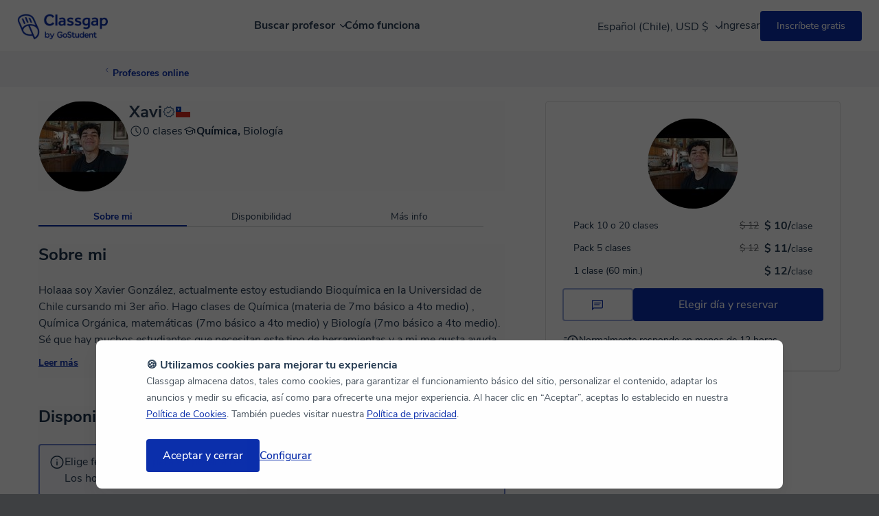

--- FILE ---
content_type: text/html; charset=utf-8
request_url: https://www.classgap.com/es-cl/tutor/xavi-987680
body_size: 30679
content:

<!DOCTYPE html>

<html lang="es-cl">
<head>
    <link rel="icon" href="/favicon.ico?v=2" type="image/x-icon">
    <meta http-equiv="Content-Type" content="text/html; charset=utf-8" />
    <meta name="viewport" content="width=device-width, initial-scale=1.0, maximum-scale=1.0, user-scalable=no" />
    <title>Xavi González López - Profesor online de Química, Biología - Classgap</title>
    <meta name="Content-Language" content="es-cl" />
        <meta name="robots" content="index,follow" />
            <meta name="description" content="Xavi González López, profesor online de Química, Biología en Classgap. Reserva tu clase online o contacta con Xavi" />
                    <meta property="og:image" content="https://dbwf8q1mv0cee.cloudfront.net/chi/api/user/dtp/qvtna85i3eglx6y6hwnwqbneg0th8yrf0.jpg/200x200cut/?v=1" />
        <meta property="og:image:secure_url" content="https://dbwf8q1mv0cee.cloudfront.net/chi/api/user/dtp/qvtna85i3eglx6y6hwnwqbneg0th8yrf0.jpg/200x200cut/?v=1" />
        <meta name="twitter:image" content="https://dbwf8q1mv0cee.cloudfront.net/chi/api/user/dtp/qvtna85i3eglx6y6hwnwqbneg0th8yrf0.jpg/200x200cut/?v=1" />

    <meta name="twitter:site" content="www.classgap.com" />
    <meta name="twitter:creator" content="www.classgap.com" />
    <meta name="twitter:card" content="summary" />
    <meta name="facebook-domain-verification" content="8e460ut0pr0wt1o73rvv74yhg5nm2q" />

        <link href="https://fonts.gstatic.com/" rel="preconnect" crossorigin>
    <link href="https://d2d74a7s2nfnwy.cloudfront.net/" rel="preconnect" crossorigin>
    <link href="https://d2d74a7s2nfnwy.cloudfront.net/c/com.desktop.min.css?v=1089" type="text/css" rel="stylesheet" media='screen' />
                <link href="https://d2d74a7s2nfnwy.cloudfront.net/c/tutor_profile.min.css?v=1089" rel="stylesheet" type="text/css" />
                <link href="https://d2d74a7s2nfnwy.cloudfront.net/c/tutorOpinions.min.css?v=1089" rel="stylesheet" type="text/css" />
                <link href="https://d2d74a7s2nfnwy.cloudfront.net/c/itcss/pages/public_tutor_profile.min.css?v=1089" rel="stylesheet" type="text/css" />

        <meta http-equiv="X-UA-Compatible" content="IE=edge" />
                    <link rel="canonical" href="https://www.classgap.com/es-cl/tutor/xavi-987680" />
                        <link rel="alternate" hreflang="es" href="https://www.classgap.com/es/tutor/xavi-987680" />
                        <link rel="alternate" hreflang="en" href="https://www.classgap.com/en/tutor/xavi-987680" />
                        <link rel="alternate" hreflang="en-gb" href="https://www.classgap.com/en-gb/tutor/xavi-987680" />
                        <link rel="alternate" hreflang="fr" href="https://www.classgap.com/fr/tutor/xavi-987680" />
                        <link rel="alternate" hreflang="it" href="https://www.classgap.com/it/tutor/xavi-987680" />
                        <link rel="alternate" hreflang="de" href="https://www.classgap.com/de/tutor/xavi-987680" />
                        <link rel="alternate" hreflang="es-ar" href="https://www.classgap.com/es-ar/tutor/xavi-987680" />
                        <link rel="alternate" hreflang="es-cl" href="https://www.classgap.com/es-cl/tutor/xavi-987680" />
                        <link rel="alternate" hreflang="es-co" href="https://www.classgap.com/es-co/tutor/xavi-987680" />
                        <link rel="alternate" hreflang="es-mx" href="https://www.classgap.com/es-mx/tutor/xavi-987680" />
                        <link rel="alternate" hreflang="es-pe" href="https://www.classgap.com/es-pe/tutor/xavi-987680" />

    
</head>




<body class="buscador mos " data-wp-req-per="0">



<header>
            <div class="header-desktop">
                <div class="menu">
                    <div class="logo">
                        <a href="/es-cl">
                                <img class="classgap-logo" src="https://d2d74a7s2nfnwy.cloudfront.net/i/restyling/header/classgap-gs-blue.webp" alt="Logo de Classgap by GoStudent" height="38" width="132" />
                        </a>
                    </div>


                        <nav class="nosearch es">
                            <ul id="nav-options">
                                <li class="explore">
                                    Buscar profesor
                                <div class="div-arrow"></div>
                                <div class="div-hover"></div>
                            </li>

                            <li><a href="/es-cl/info/howitworks">Cómo funciona</a></li>
                        </ul>
                    </nav>
                            <nav class="log" id="login-registration-buttons-header">
                                <ul id="nav-main">
                                    <li class="language_currency-li">
                                        <div class="current_language-currency" data-lang="es-cl">Espa&#241;ol (Chile), USD $
                                            <span class="down-arrow"></span>
                                        </div>

    <div class="dropdown-langcurr">
        <div class="div_language">
            Idioma
            <select class="select_lang">
                        <option data-ga="lang es" >Español</option>
                        <option data-ga="lang en" >English</option>
                        <option data-ga="lang en-gb" >English (UK)</option>
                        <option data-ga="lang fr" >Français</option>
                        <option data-ga="lang it" >Italiano</option>
                        <option data-ga="lang de" >Deutsch</option>
                        <option data-ga="lang es-ar" >Español (Argentina)</option>
                        <option data-ga="lang es-cl" selected>Español (Chile)</option>
                        <option data-ga="lang es-co" >Español (Colombia)</option>
                        <option data-ga="lang es-mx" >Español (México)</option>
                        <option data-ga="lang es-pe" >Español (Perú)</option>
            </select>
        </div>
        <div class="div_currency">
            Moneda
            <select class="select_curr">
                        <option data-ga="curr 1" >€ EUR</option>
                        <option data-ga="curr 2" >£ GBP</option>
                        <option data-ga="curr 3" selected>$ USD</option>
                        <option data-ga="curr 9" >S/ PEN</option>
                        <option data-ga="curr 5" >$ MXN</option>
                        <option data-ga="curr 6" >$ COP</option>
                        <option data-ga="curr 7" >$ CLP</option>
                        <option data-ga="curr 8" >$ ARS</option>
            </select>
        </div>
    </div>
    <style>
        .dropdown-langcurr {
            position: relative;
            display: none;
            z-index: 51;
            padding: 24px;
            background-color: #FFFFFF;
            box-shadow: 0px 4px 14px 0px rgba(0, 0, 0, 0.06);
            border-radius: 8px;
            font-size: 14px;
            font-weight: 700;
            color: #2A3F55;
        }

            .dropdown-langcurr.fade-in {
                display: block;
            }

        .div_currency {
            margin-top: 16px;
        }

        .div_language, .div_currency {
            display: grid;
            gap: 8px;
        }

            .div_language .select_lang, .div_currency .select_curr {
                padding: 8px;
                border: 1px solid #D3D9DE;
                border-radius: 8px;
                min-width: 168px;
                font-size: 16px;
                background-color: #FFFFFF;
                color: #2A3F55;
            }
    </style>

                                    </li>
                                    <li class="li-to-replace" style="width: 100px">&nbsp;</li>
                                    <li class="li-to-replace" style="width: 100px">&nbsp;</li>
                                </ul>
                            </nav>
                    </div>
                    <div class="explore-container">
                        <div class="explore-detail">
                            <nav class="explore-left">
                                <ul>
                                    <li>
                                        <b>Buscar clases</b>
                                    </li>
                                                <li class="hover" data-target="category_0">
                                                    Idiomas
                                                    <div class="div-arrow-right"></div>
                                                    <ul id="category_0" class="menu-inner">
                                                        <li>
                                                            <b>Idiomas más populares</b>
                                                        </li>
                                                                    <li class="hover">
                                                                        <a href="/es-cl/english-online-tutors" >Clases de <b>Inglés</b> online</a>
                                                                    </li>
                                                                    <li class="hover">
                                                                        <a href="/es-cl/french-online-tutors" >Clases de <b>Francés</b> online</a>
                                                                    </li>
                                                                    <li class="hover">
                                                                        <a href="/es-cl/german-online-tutors" >Clases de <b>Alemán</b> online</a>
                                                                    </li>
                                                                    <li class="hover">
                                                                        <a href="/es-cl/spanish-online-tutors" >Clases de <b>Español</b> online</a>
                                                                    </li>
                                                                    <li class="hover">
                                                                        <a href="/es-cl/portugues-online-tutors" >Clases de <b>Portugués</b> online</a>
                                                                    </li>
                                                                    <li class="hover">
                                                                        <a href="/es-cl/chinese-online-tutors" >Clases de <b>Chino</b> online</a>
                                                                    </li>
                                                                    <li class="hover">
                                                                        <a href="/es-cl/italian-online-tutors" >Clases de <b>Italiano</b> online</a>
                                                                    </li>
                                                                    <li class="hover">
                                                                        <a href="/es-cl/languages-online-tutors" >Ver todos los idiomas</a>
                                                                    </li>

                                                    </ul>
                                                </li>
                                                <li class="hover" data-target="category_1">
                                                    Desarrollo e Informática
                                                    <div class="div-arrow-right"></div>
                                                    <ul id="category_1" class="menu-inner">
                                                        <li>
                                                            <b>Desarrollo, Diseño y Informática</b>
                                                        </li>
                                                                    <li class="hover">
                                                                        <a href="/es-cl/programacion-online-tutors" >Clases de <b>Programación</b> online</a>
                                                                    </li>
                                                                    <li class="hover">
                                                                        <a href="/es-cl/computer-science-online-tutors" >Clases de <b>Informática</b> online</a>
                                                                    </li>
                                                                    <li class="hover">
                                                                        <a href="/es-cl/electronics-online-tutors" >Clases de <b>Electrónica</b> online</a>
                                                                    </li>
                                                                    <li class="hover">
                                                                        <a href="/es-cl/media-design-online-tutors" >Clases de <b>Diseño UX/UI</b> online</a>
                                                                    </li>
                                                                    <li class="hover">
                                                                        <a href="/es-cl/graphic-design-online-tutors" >Clases de <b>Diseño Gráfico</b> online</a>
                                                                    </li>
                                                                    <li class="hover">
                                                                        <a href="/es-cl/computer-software-online-tutors" >Clases de <b>Ofimática</b> online</a>
                                                                    </li>
                                                                    <li class="hover">
                                                                        <a href="/es-cl/tech-online-tutors" >Todos los profesores de tecnología</a>
                                                                    </li>

                                                    </ul>
                                                </li>
                                                <li class="hover" data-target="category_2">
                                                    Apoyo Académico
                                                    <div class="div-arrow-right"></div>
                                                    <ul id="category_2" class="menu-inner">
                                                        <li>
                                                            <b>Reforzamiento Escolar y Universitario</b>
                                                        </li>
                                                                    <li class="hover">
                                                                        <a href="/es-cl/maths-online-tutors" >Clases de <b>Matemáticas</b> online</a>
                                                                    </li>
                                                                    <li class="hover">
                                                                        <a href="/es-cl/physics-online-tutors" >Clases de <b>Física</b> online</a>
                                                                    </li>
                                                                    <li class="hover">
                                                                        <a href="/es-cl/chemistry-online-tutors" >Clases de <b>Química</b> online</a>
                                                                    </li>
                                                                    <li class="hover">
                                                                        <a href="/es-cl/algebra-online-tutors" >Clases de <b>Álgebra</b> online</a>
                                                                    </li>
                                                                    <li class="hover">
                                                                        <a href="/es-cl/economics-online-tutors" >Clases de <b>Economía</b>  online</a>
                                                                    </li>
                                                                    <li class="hover">
                                                                        <a href="/es-cl/biology-online-tutors" >Clases de <b>Biología</b>  online</a>
                                                                    </li>
                                                                    <li class="hover">
                                                                        <a href="/es-cl/history-online-tutors" >Clases de <b>Historia</b> online</a>
                                                                    </li>
                                                                    <li class="hover">
                                                                        <a href="/es-cl/tutoring-online-tutors" >Ver más materias</a>
                                                                    </li>

                                                    </ul>
                                                </li>
                                                <li class="hover" data-target="category_4">
                                                    Marketing y Negocios
                                                    <div class="div-arrow-right"></div>
                                                    <ul id="category_4" class="menu-inner">
                                                        <li>
                                                            <b>Lo más popular</b>
                                                        </li>
                                                                    <li class="hover">
                                                                        <a href="/es-cl/marketing-online-tutors" >Clases online de <b>Marketing Digital</b></a>
                                                                    </li>
                                                                    <li class="hover">
                                                                        <a href="/es-cl/law-online-tutors" >Clases de <b>Derecho</b> online</a>
                                                                    </li>
                                                                    <li class="hover">
                                                                        <a href="/es-cl/finance-online-tutors" >Clases de <b>Finanzas</b> online</a>
                                                                    </li>
                                                                    <li class="hover">
                                                                        <a href="/es-cl/accounting-online-tutors" >Clases de Contabilidad online</a>
                                                                    </li>

                                                    </ul>
                                                </li>

                                    <li data-target="none"><br /><b><a href="/es-cl/become-an-online-tutor">Inscríbete como profe en Classgap</a></b></li>                                    
                                            <li data-target="none"><a href='/es-cl/blog/'><b>Blog</b></a></li>

                                    <li data-target="none"><a href="/es-cl/info/faq" rel="noindex,nofollow">Ayuda</a></li>
                                </ul>
                            </nav>
                            <div class="explore-right">
                                <div class="cards-container">
                                            <div class="card pink">
                                                <b>¡Descubre cuál es tu nivel!</b>
                                                <div class="card-description">
                                                    Descubre tu nivel actual, qué mejorar y técnicas para conseguirlo rápidamente.
                                                </div>
                                                <a href="/tests/es" target="_blank" class="cta-card">Tests de idiomas</a>
                                                <img class="card-icon" data-forceload="1" loading="lazy" data-src="https://d2d74a7s2nfnwy.cloudfront.net/i/restyling/header/idiomas.svg" alt="Tests de idiomas" height="110" width="127" />
                                            </div>

                                </div>
                            </div>
                        </div>
                    </div>
                </div>
      <div class="google-login-config"> </div>
        <div class="header-mv">
            <div class="top">
                    <img class="burger" data-forceload="1" data-src="https://d2d74a7s2nfnwy.cloudfront.net/i/restyling/header/menu.svg" alt="menu" height="15" width="20" />
                    <span class="dotBurger nodisImportant"></span>

                <a href="/es-cl" class="classgap-logo">
                        <img class="classgap-logo" data-forceload="1" data-src="https://d2d74a7s2nfnwy.cloudfront.net/i/restyling/header/classgap-gs-blue.webp" alt="Logo de Classgap by GoStudent" height="38" width="132" />
                </a>



                <div class="close">
                    <img data-forceload="1" data-src="https://d2d74a7s2nfnwy.cloudfront.net/i/restyling/header/close.svg" alt="close" height="20" width="20" />
                </div>
            </div>
            <nav class="menu-mv">
                <ul class="menu-ul">
                    <li>
                        <b>Buscar clases</b>
                    </li>
                                <li class="hover " data-target="subcategory_0">
                                    Idiomas
                                    <img class="arrow-mv" data-forceload="1" data-src="https://d2d74a7s2nfnwy.cloudfront.net/i/restyling/header/arrow.svg" alt="arrow" height="9" width="5" />
                                    <ul id="subcategory_0" class="lateral">
                                        <li class="back">
                                            <img class="arrow" data-forceload="1" data-src="https://d2d74a7s2nfnwy.cloudfront.net/i/restyling/header/arrow.svg" alt="arrow" height="9" width="5" /> Atrás
                                        </li>
                                        <li>
                                            <b>Idiomas más populares</b>
                                        </li>
                                                    <li class="hover">
                                                        <a href="/es-cl/english-online-tutors" >Clases de <b>Inglés</b> online</a>
                                                    </li>
                                                    <li class="hover">
                                                        <a href="/es-cl/french-online-tutors" >Clases de <b>Francés</b> online</a>
                                                    </li>
                                                    <li class="hover">
                                                        <a href="/es-cl/german-online-tutors" >Clases de <b>Alemán</b> online</a>
                                                    </li>
                                                    <li class="hover">
                                                        <a href="/es-cl/spanish-online-tutors" >Clases de <b>Español</b> online</a>
                                                    </li>
                                                    <li class="hover">
                                                        <a href="/es-cl/portugues-online-tutors" >Clases de <b>Portugués</b> online</a>
                                                    </li>
                                                    <li class="hover">
                                                        <a href="/es-cl/chinese-online-tutors" >Clases de <b>Chino</b> online</a>
                                                    </li>
                                                    <li class="hover">
                                                        <a href="/es-cl/italian-online-tutors" >Clases de <b>Italiano</b> online</a>
                                                    </li>
                                                    <li class="hover">
                                                        <a href="/es-cl/languages-online-tutors" >Ver todos los idiomas</a>
                                                    </li>

                                    </ul>
                                </li>
                                <li class="hover " data-target="subcategory_1">
                                    Desarrollo e Informática
                                    <img class="arrow-mv" data-forceload="1" data-src="https://d2d74a7s2nfnwy.cloudfront.net/i/restyling/header/arrow.svg" alt="arrow" height="9" width="5" />
                                    <ul id="subcategory_1" class="lateral">
                                        <li class="back">
                                            <img class="arrow" data-forceload="1" data-src="https://d2d74a7s2nfnwy.cloudfront.net/i/restyling/header/arrow.svg" alt="arrow" height="9" width="5" /> Atrás
                                        </li>
                                        <li>
                                            <b>Desarrollo, Diseño y Informática</b>
                                        </li>
                                                    <li class="hover">
                                                        <a href="/es-cl/programacion-online-tutors" >Clases de <b>Programación</b> online</a>
                                                    </li>
                                                    <li class="hover">
                                                        <a href="/es-cl/computer-science-online-tutors" >Clases de <b>Informática</b> online</a>
                                                    </li>
                                                    <li class="hover">
                                                        <a href="/es-cl/electronics-online-tutors" >Clases de <b>Electrónica</b> online</a>
                                                    </li>
                                                    <li class="hover">
                                                        <a href="/es-cl/media-design-online-tutors" >Clases de <b>Diseño UX/UI</b> online</a>
                                                    </li>
                                                    <li class="hover">
                                                        <a href="/es-cl/graphic-design-online-tutors" >Clases de <b>Diseño Gráfico</b> online</a>
                                                    </li>
                                                    <li class="hover">
                                                        <a href="/es-cl/computer-software-online-tutors" >Clases de <b>Ofimática</b> online</a>
                                                    </li>
                                                    <li class="hover">
                                                        <a href="/es-cl/tech-online-tutors" >Todos los profesores de tecnología</a>
                                                    </li>

                                    </ul>
                                </li>
                                <li class="hover " data-target="subcategory_2">
                                    Apoyo Académico
                                    <img class="arrow-mv" data-forceload="1" data-src="https://d2d74a7s2nfnwy.cloudfront.net/i/restyling/header/arrow.svg" alt="arrow" height="9" width="5" />
                                    <ul id="subcategory_2" class="lateral">
                                        <li class="back">
                                            <img class="arrow" data-forceload="1" data-src="https://d2d74a7s2nfnwy.cloudfront.net/i/restyling/header/arrow.svg" alt="arrow" height="9" width="5" /> Atrás
                                        </li>
                                        <li>
                                            <b>Reforzamiento Escolar y Universitario</b>
                                        </li>
                                                    <li class="hover">
                                                        <a href="/es-cl/maths-online-tutors" >Clases de <b>Matemáticas</b> online</a>
                                                    </li>
                                                    <li class="hover">
                                                        <a href="/es-cl/physics-online-tutors" >Clases de <b>Física</b> online</a>
                                                    </li>
                                                    <li class="hover">
                                                        <a href="/es-cl/chemistry-online-tutors" >Clases de <b>Química</b> online</a>
                                                    </li>
                                                    <li class="hover">
                                                        <a href="/es-cl/algebra-online-tutors" >Clases de <b>Álgebra</b> online</a>
                                                    </li>
                                                    <li class="hover">
                                                        <a href="/es-cl/economics-online-tutors" >Clases de <b>Economía</b>  online</a>
                                                    </li>
                                                    <li class="hover">
                                                        <a href="/es-cl/biology-online-tutors" >Clases de <b>Biología</b>  online</a>
                                                    </li>
                                                    <li class="hover">
                                                        <a href="/es-cl/history-online-tutors" >Clases de <b>Historia</b> online</a>
                                                    </li>
                                                    <li class="hover">
                                                        <a href="/es-cl/tutoring-online-tutors" >Ver más materias</a>
                                                    </li>

                                    </ul>
                                </li>
                                <li class="hover menu-separator" data-target="subcategory_4">
                                    Marketing y Negocios
                                    <img class="arrow-mv" data-forceload="1" data-src="https://d2d74a7s2nfnwy.cloudfront.net/i/restyling/header/arrow.svg" alt="arrow" height="9" width="5" />
                                    <ul id="subcategory_4" class="lateral">
                                        <li class="back">
                                            <img class="arrow" data-forceload="1" data-src="https://d2d74a7s2nfnwy.cloudfront.net/i/restyling/header/arrow.svg" alt="arrow" height="9" width="5" /> Atrás
                                        </li>
                                        <li>
                                            <b>Lo más popular</b>
                                        </li>
                                                    <li class="hover">
                                                        <a href="/es-cl/marketing-online-tutors" >Clases online de <b>Marketing Digital</b></a>
                                                    </li>
                                                    <li class="hover">
                                                        <a href="/es-cl/law-online-tutors" >Clases de <b>Derecho</b> online</a>
                                                    </li>
                                                    <li class="hover">
                                                        <a href="/es-cl/finance-online-tutors" >Clases de <b>Finanzas</b> online</a>
                                                    </li>
                                                    <li class="hover">
                                                        <a href="/es-cl/accounting-online-tutors" >Clases de Contabilidad online</a>
                                                    </li>

                                    </ul>
                                </li>

                    <li><b><a href='/es-cl/become-an-online-tutor'>Inscr&#237;bete como profe en Classgap</a></b></li>
                    <li><b><a href="/es-cl/info/howitworks">Cómo funciona</a></b></li>
                            <li class="menu-separator"><b><a href="/es-cl/blog/">Blog</a></b></li>

                    <li><a href="/es-cl/info/faq" rel="noindex,nofollow">Ayuda</a></li>
                    <li>

    <div class="select_langcurr">
        <select class="select_lang">
                    <option data-ga="lang es" >Español</option>
                    <option data-ga="lang en" >English</option>
                    <option data-ga="lang en-gb" >English (UK)</option>
                    <option data-ga="lang fr" >Français</option>
                    <option data-ga="lang it" >Italiano</option>
                    <option data-ga="lang de" >Deutsch</option>
                    <option data-ga="lang es-ar" >Español (Argentina)</option>
                    <option data-ga="lang es-cl" selected>Español (Chile)</option>
                    <option data-ga="lang es-co" >Español (Colombia)</option>
                    <option data-ga="lang es-mx" >Español (México)</option>
                    <option data-ga="lang es-pe" >Español (Perú)</option>
        </select>

        <select class="select_curr">
                    <option data-ga="curr 1" >€ EUR</option>
                    <option data-ga="curr 2" >£ GBP</option>
                    <option data-ga="curr 3" selected>$ USD</option>
                    <option data-ga="curr 9" >S/ PEN</option>
                    <option data-ga="curr 5" >$ MXN</option>
                    <option data-ga="curr 6" >$ COP</option>
                    <option data-ga="curr 7" >$ CLP</option>
                    <option data-ga="curr 8" >$ ARS</option>
        </select>
    </div>
    <style>
        .select_langcurr {
            display: flex;
            gap: 24px;
            margin-top: 16px;
        }

            .select_langcurr .select_lang, .select_langcurr .select_curr {
                font-size: 16px;
                padding: 8px;
                border: 1px solid #D3D9DE;
                border-radius: 4px;
                background-color: #FFFFFF;
                color: #2A3F55;
            }

            .select_langcurr .select_lang {
                width: 168px;
            }

            .select_langcurr .select_curr {
                width: 104px;
            }
    </style>

                    </li>
                </ul>
            </nav>
        </div>

</header>




    <main>



                    <section class="breadcrumb">
                        <div class="shell">
                            <div id="back" class="cont fleft">
                                <ul>
                                                <li class="link secondary breadcrumb-link">
<svg xmlns="http://www.w3.org/2000/svg"   viewBox="0 0 16 16" style="fill:rgb(0, 0, 0);height:16px;width:16px;">
    <svg width='16' height='16' viewBox='0 0 16 16' fill='none' xmlns='http://www.w3.org/2000/svg'>
<path d='M10 13.6569L4.34315 8L10 2.34315' stroke='#0b2fac' stroke-width='1.5' stroke-linecap='round' stroke-linejoin='round'/>
</svg>
</svg>



                                                    <a href="/es-cl/search">Profesores online</a>
                                                </li>

                                </ul>
                                <div class="clear"></div>
                            </div>


                            <div class="clear"></div>
                        </div>
                    </section>


        <section class="main white_background">
            



<div class="sticky-tab-menu" style="display:none">
    <span class="tab aboutme active" href="#aboutme">Sobre mi</span>
    <span class="tab availability" href="#sec-availability">Disponibilidad</span>
    <span class="tab moreinfo" href="#moreinfo">M&#225;s info</span>
</div>

<div itemscope itemtype="http://schema.org/Organization" class="shell detaildiv detaildiv-tutor" data-load-loging-modal="1">
    <meta itemprop="mainEntityOfPage" content="True" />
            <div class="aside">
                <div class="fright followTrue">
                    <aside id="actionbox" class="widget-left scale-08">
                        <div class="dvreserve">
                                <figure>
                                    <div class="center">
                                        <div class="phototutor">
                                            <img itemprop="image" class="imgtutor tutor-photo" fetchpriority="high" src="https://dbwf8q1mv0cee.cloudfront.net/chi/api/user/dtp/qvtna85i3eglx6y6hwnwqbneg0th8yrf0.jpg/132x132cut/?v=1" alt="Xavi Gonz&#225;lez L&#243;pez ">

                                        </div>
                                    </div>
                                </figure>
                        </div>
                            <div class="divradiotypeClass">



                                    <ul class="ultypePayment ul-payment">
                                                            <li>
                                                                <input class="btype cfg_1" id="rbTp_4" name="btype" type="radio" value="p" data-pt="4" data-p="Ynw0MDE1MDF8cHwtMXxib29rIHByb2ZpbGUgd2lkZ2V0ICR0eXBlJCBkb25lfDQ=">
                                                                <span>Pack 10 o 20 clases</span><span class='fright pricewid'><span class="format-price">$ 10/</span>clase</span>
                                                                <span class="fright pricewid crossout-price">$ 12</span>
                                                            </li>
                                                            <li>
                                                                <input class="btype cfg_1" id="rbTp_3" name="btype" type="radio" value="p" data-pt="3" data-p="Ynw0MDE1MDF8cHwtMXxib29rIHByb2ZpbGUgd2lkZ2V0ICR0eXBlJCBkb25lfDM=">
                                                                <span>Pack 5 clases</span><span class='fright pricewid'><span class="format-price">$ 11/</span>clase</span>
                                                                <span class="fright pricewid crossout-price">$ 12</span>
                                                            </li>
                                                <li class="individual_lesson">
                                                    <input class="btype cfg_1" id="rbTp" name="btype" type="radio" value="p" data-pt="1" data-p="Ynw0MDE1MDF8cHwtMXxib29rIHByb2ZpbGUgd2lkZ2V0ICR0eXBlJCBkb25lfDE=" checked>
                                                    <span>1 clase (60 min.)</span><span class='fright pricewid'><span class="format-price">$ 12/</span>clase</span>
                                                </li>

                                    </ul>
                                <div class="clear"></div>
                                <input type="hidden" id="hid-mat-selradio" value="-1">
                            </div>
                            <div id="tutor-actions" class="tutor-actions">
                                <div class="tutor-actions__buttons">

                                        <div class="dvmessage">
                                                
    <button id="btnchat"  class="button-gs button-gs--large button-gs--outline"  
            onclick="GATrack(&#39;send&#39;, &#39;event&#39;, &#39;detalle_perfil_enviar_mensaje&#39;, &#39;click&#39;);" 
            >
<svg xmlns="http://www.w3.org/2000/svg"   viewBox="0 0 20 20" style="fill:rgb(0, 0, 0);height:20px;width:20px;">
    <svg width='20' height='20' viewBox='0 0 20 20' fill='none' xmlns='http://www.w3.org/2000/svg'> <mask id='mask0_1935_2519' style='mask-type:alpha' maskUnits='userSpaceOnUse' x='0' y='0' width='20' height='20'> <rect width='20' height='20' fill='#D9D9D9'/> </mask> <g mask='url(#mask0_1935_2519)'> <path d='M5.20898 10.8332H13.334V9.58323H5.20898V10.8332ZM5.20898 8.33323H14.7923V7.08323H5.20898V8.33323ZM2.08398 18.3332V4.39094C2.08398 3.96997 2.22982 3.61365 2.52148 3.32198C2.81315 3.03032 3.16947 2.88448 3.59044 2.88448H16.4109C16.8318 2.88448 17.1882 3.03032 17.4798 3.32198C17.7715 3.61365 17.9173 3.96997 17.9173 4.39094V13.878C17.9173 14.299 17.7715 14.6553 17.4798 14.947C17.1882 15.2386 16.8318 15.3845 16.4109 15.3845H5.03273L2.08398 18.3332ZM4.50065 14.1345H16.4109C16.475 14.1345 16.5338 14.1077 16.5871 14.0543C16.6406 14.0009 16.6673 13.9422 16.6673 13.878V4.39094C16.6673 4.32677 16.6406 4.26802 16.5871 4.21469C16.5338 4.16122 16.475 4.13448 16.4109 4.13448H3.59044C3.52628 4.13448 3.46753 4.16122 3.41419 4.21469C3.36072 4.26802 3.33398 4.32677 3.33398 4.39094V15.2884L4.50065 14.1345Z' fill='currentColor'/> </g> </svg> 
</svg>


                    </button>

                                           
                                        </div>

                                <div class="dvreserve" id="book_class">
                                    
    <a  class="button-gs button-gs--large button-gs--solid"  
       onclick="innerOriginSolicitarClaseScroll(this)" 

       >
                        <span>Elegir d&#237;a y reservar</span>
            </a>

                                </div>

                                </div>

                                
                            </div>
                            <input type="hidden" id="hid-lginfo" value="Ynw0MDE1MDF8LTF8LTF8Ym9vayBwcm9maWxlIHdpZGdldCAkdHlwZSQgZG9uZXwtMQ==" />


                        <div class="tutor-stats">
                                                           <div class="tutor-stats__response-time tutor-stats__row">
<svg xmlns="http://www.w3.org/2000/svg"   viewBox="0 0 24 24" style="fill:rgb(0, 0, 0);height:24px;width:24px;">
    <svg width='24' height='24' viewBox='0 0 24 24' fill='none' xmlns='http://www.w3.org/2000/svg'><mask id='mask0_2385_21430' style='mask-type:alpha' maskUnits='userSpaceOnUse' x='0' y='0' width='24' height='25'><rect y='0.239014' width='24' height='24' fill='#D9D9D9'/></mask><g mask='url(#mask0_2385_21430)'><path d='M14.9079 19.739C12.8131 19.739 11.0387 19.012 9.58469 17.558C8.13086 16.1042 7.40394 14.3298 7.40394 12.2348C7.40394 10.1556 8.13086 8.38651 9.58469 6.92751C11.0387 5.46851 12.8131 4.73901 14.9079 4.73901C16.9873 4.73901 18.7564 5.46851 20.2152 6.92751C21.6742 8.38651 22.4037 10.1556 22.4037 12.2348C22.4037 14.3298 21.6742 16.1042 20.2152 17.558C18.7564 19.012 16.9873 19.739 14.9079 19.739ZM14.9037 18.239C16.5704 18.239 17.987 17.6557 19.1537 16.489C20.3204 15.3223 20.9037 13.9057 20.9037 12.239C20.9037 10.5723 20.3204 9.15568 19.1537 7.98901C17.987 6.82235 16.5704 6.23901 14.9037 6.23901C13.237 6.23901 11.8204 6.82235 10.6537 7.98901C9.48702 9.15568 8.90369 10.5723 8.90369 12.239C8.90369 13.9057 9.48702 15.3223 10.6537 16.489C11.8204 17.6557 13.237 18.239 14.9037 18.239ZM17.2749 15.7043L18.3442 14.6353L15.6537 11.9448V8.39276H14.1537V12.5583L17.2749 15.7043ZM2.59619 8.98901V7.48901H6.40394V8.98901H2.59619ZM1.59619 12.989V11.489H6.40394V12.989H1.59619ZM2.59619 16.989V15.489H6.40394V16.989H2.59619Z' fill='#1D334C'/></g></svg>
</svg>



                                    <div>
                                        Normalmente responde en menos de 12 horas
                                    </div>
                                </div>
                                                   </div>
                    </aside>

                    <div class="clear"></div>

                    
                    <div class="profileRTB_tips"></div>
                </div>
                
            </div>

<section class="ficha ficha-tutor profile-tutor-header">
    <img itemprop="image" class="imgtutor tutor-photo" fetchpriority="high" src="https://dbwf8q1mv0cee.cloudfront.net/chi/api/user/dtp/qvtna85i3eglx6y6hwnwqbneg0th8yrf0.jpg/132x132cut/?v=1" alt="Xavi Gonz&#225;lez L&#243;pez ">
    <div class="profile-tutor-header__tutor-info">
        <div class="profile-tutor-header__name-block">
            <h1 itemprop="name" class="profile-tutor-header__name"> Xavi </h1>
<div class="tooltip">
<svg xmlns="http://www.w3.org/2000/svg"   viewBox="0 0 20 20" style="fill:rgb(0, 0, 0);height:20px;width:20px;">
    <svg width='20' height='20' viewBox='0 0 20 20' fill='none' xmlns='http://www.w3.org/2000/svg'> <mask id='mask0_2097_10482' style='mask-type:alpha' maskUnits='userSpaceOnUse' x='0' y='0' width='20' height='20'>     <rect x='0' y='0' width='20' height='20' fill='#D9D9D9'/> </mask> <g mask='url(#mask0_2097_10482)' transform='translate(-1, 0)'>     <path d='M8.37709 17.971L6.91084 15.5481L4.14959 14.9293L4.40438 12.1058L2.53271 9.99997L4.40438 7.89414L4.14959 5.0706L6.91084 4.45185L8.37709 2.02893L10.9717 3.13622L13.5663 2.02893L15.0325 4.45185L17.7938 5.0706L17.539 7.89414L19.4106 9.99997L17.539 12.1058L17.7938 14.9293L15.0325 15.5481L13.5663 17.971L10.9717 16.8637L8.37709 17.971ZM8.80501 16.6041L10.9717 15.7035L13.1223 16.6041L14.3467 14.5833L16.6383 14.0785L16.43 11.75L17.9717 9.99997L16.43 8.26601L16.6383 5.93747L14.3467 5.41664L13.1383 3.39581L10.9717 4.29643L8.82105 3.39581L7.59667 5.41664L5.30501 5.91664L5.51334 8.26601L3.97167 9.99997L5.53417 11.75L5.30501 14.0833L7.59667 14.6041L8.80501 16.6041ZM9.90917 12.7114L14.579 8.06247L13.805 7.30456L9.90917 11.1796L8.13834 9.41351L7.36438 10.1875L9.90917 12.7114Z' fill='#325680'/> </g> </svg>
</svg>


    <span class="tooltiptext tooltiptext--top">Profesor verificado, moderado por el equipo de Classgap</span>
</div>            <img class="profile-tutor-header__flag"
                 alt="Chile"
                 src="https://d2d74a7s2nfnwy.cloudfront.net/i/flags/4x3/cl.svg"
                 width="16"
                 height="12"
                 title="Chile" />
        </div>


        <div class="profile-tutor-header__classes-block">
            <p class="profile-tutor-header__classes-block-item">
<svg xmlns="http://www.w3.org/2000/svg"   viewBox="0 0 20 20" style="fill:rgb(0, 0, 0);height:20px;width:20px;">
    <svg width='20' height='20' viewBox='0 0 20 20' xmlns='http://www.w3.org/2000/svg'>   <path d='M12.936 13.398l.774-.774-3.168-3.168V5h-1.083v4.92l3.478 3.478ZM10.002 17.583c-1.045 0-2.027-.197-2.946-.592a7.59 7.59 0 0 1-2.416-1.631 7.576 7.576 0 0 1-1.63-2.416 7.585 7.585 0 0 1 0-5.815 7.575 7.575 0 0 1 1.63-2.416A7.591 7.591 0 0 1 7.056 3.009 7.567 7.567 0 0 1 10.009 2.417c1.047 0 2.031.198 2.953.595a7.593 7.593 0 0 1 2.416 1.63 7.579 7.579 0 0 1 1.63 2.417 7.59 7.59 0 0 1 0 5.807 7.577 7.577 0 0 1-1.63 2.417 7.59 7.59 0 0 1-2.416 1.63 7.567 7.567 0 0 1-2.953.595ZM10.01 16.5c1.798 0 3.33-.636 4.594-1.906C15.868 13.323 16.5 11.788 16.5 9.99s-.632-3.33-1.896-4.594C13.34 4.132 11.808 3.5 10.01 3.5c-1.798 0-3.332.632-4.603 1.896C4.136 6.66 3.5 8.192 3.5 9.99s.636 3.333 1.907 4.604C6.678 15.864 8.212 16.5 10.01 16.5Z' fill='currentColor'/> </svg>
</svg>



                <span class="">0 clases</span>
            </p>
            <div class="profile-tutor-header__classes-block-item">
<svg xmlns="http://www.w3.org/2000/svg"   viewBox="0 0 20 20" style="fill:rgb(0, 0, 0);height:20px;width:20px;">
    <svg width='20' height='20' viewBox='0 0 20 20' fill='none' xmlns='http://www.w3.org/2000/svg'> <mask id='mask0_1892_4986' style='mask-type:alpha' maskUnits='userSpaceOnUse' x='0' y='0' width='20' height='20'> <rect width='20' height='20' fill='#D9D9D9'/> </mask> <g mask='url(#mask0_1892_4986)'> <path d='M9.99982 16.0383L4.91648 13.5127V8.99354L1.86523 7.5L9.99982 3.48083L18.1344 7.5V13.3269H17.0511V8.02563L15.0832 8.99354V13.5127L9.99982 16.0383ZM9.99982 10.3125L15.6377 7.5L9.99982 4.6875L4.3619 7.5L9.99982 10.3125ZM9.99982 14.8238L13.9998 12.8238V9.53521L9.99982 11.5177L5.99982 9.53521V12.8238L9.99982 14.8238Z' fill='#1D334C'/> </g> </svg> 
</svg>



                <span class=" truncate-single-line"><b>Química, </b>Biología</span>

            </div>

        </div>
    </div>
</section>
    <section class="ficha ficha-tutor">
        <div class="tab-menu-container">
            <div class="tab-menu">
                <span class="tab aboutme active" href="#aboutme">Sobre mi</span>
                <span class="tab availability" href="#sec-availability">Disponibilidad</span>
                <span class="tab moreinfo" href="#moreinfo">M&#225;s info</span>
            </div>
        </div>
    </section>




            <section class="panel ficha ficha-tutor ">
                <div class="" >
                    <h4 id="aboutme" class="mgtop0 profile-tutor-title">Sobre mi</h4>
                    <div id="summary-tutor">

                            <div id="summary-description">
                                <p class="summary description contracted" >Holaaa soy Xavier González, actualmente estoy estudiando Bioquímica en la Universidad de Chile cursando mi 3er año. Hago clases de Química (materia de 7mo básico a 4to medio) , Química Orgánica, matemáticas (7mo básico a 4to medio) y Biología (7mo básico a 4to medio). Sé que hay muchos estudiantes que necesitan este tipo de herramientas y a mi me gusta ayudar a la gente, me gusta que haya confianza y que se sientan cómodos para hacer las preguntas que quieran, no juzgo los conocimientos de nadie, solo quiero enseñar y que les vaya bien.</p><div class="summary">
                                <span > 
    <button  class="button-gs button-gs--medium button-gs--textlink moresummary"  
            onclick="" 
            >
                <span>Leer m&#225;s</span>
            </button>
</span>
                                </div>
                            </div>

                    </div>

                </div>
            </section>


<section class="panel ficha ficha-tutor profile-tutor__sections-container">

        <div id="sec-availability">
            <h4 id="availability" class=" h4calendar nodis profile-tutor-title">Disponibilidad </h4>

            <div class="profile-tutor-availability__info">
<svg xmlns="http://www.w3.org/2000/svg"   viewBox="0 0 24 24" style="fill:rgb(0, 0, 0);height:24px;width:24px;">
    <svg width='24' height='24' viewBox='0 0 24 24' fill='none' xmlns='http://www.w3.org/2000/svg'> <mask id='mask0_2155_15087' style='mask-type:alpha' maskUnits='userSpaceOnUse' x='0' y='0' width='26' height='25'> <rect x='0.98877' y='0.616455' width='24' height='24' transform='rotate(-0.0545195 0.98877 0.616455)' fill='#D9D9D9'/> </mask> <g mask='url(#mask0_2155_15087)'> <path d='M12.2546 17.3557L13.7546 17.3543L13.7492 11.6043L12.2492 11.6057L12.2546 17.3557ZM12.9975 9.89347C13.2264 9.89325 13.4181 9.81565 13.5728 9.66067C13.7275 9.50569 13.8047 9.31379 13.8045 9.08495C13.8043 8.85612 13.7267 8.66436 13.5717 8.50967C13.4167 8.35516 13.2248 8.278 12.996 8.27822C12.7672 8.27844 12.5754 8.35596 12.4207 8.51077C12.266 8.66575 12.1888 8.85766 12.189 9.08649C12.1892 9.31532 12.2668 9.50708 12.4218 9.66177C12.5768 9.81645 12.7687 9.89369 12.9975 9.89347ZM13.0109 22.105C11.6969 22.1062 10.4616 21.8581 9.30495 21.3605C8.14831 20.8629 7.142 20.1871 6.28602 19.3331C5.43004 18.4791 4.752 17.4745 4.2519 16.3193C3.75197 15.1641 3.50138 13.9296 3.50013 12.6158C3.49888 11.3018 3.74704 10.0664 4.2446 8.9098C4.74217 7.75316 5.41796 6.74685 6.27198 5.89087C7.126 5.03489 8.13061 4.35685 9.2858 3.85675C10.441 3.35682 11.6755 3.10623 12.9893 3.10498C14.3033 3.10373 15.5387 3.35188 16.6953 3.84945C17.8519 4.34702 18.8582 5.02281 19.7142 5.87683C20.5702 6.73085 21.2482 7.73545 21.7483 8.89064C22.2483 10.0458 22.4989 11.2803 22.5001 12.5942C22.5014 13.9082 22.2532 15.1435 21.7556 16.3001C21.2581 17.4568 20.5823 18.4631 19.7283 19.3191C18.8742 20.1751 17.8696 20.8531 16.7145 21.3532C15.5593 21.8531 14.3247 22.1037 13.0109 22.105ZM13.0077 20.605C15.2411 20.6028 17.132 19.826 18.6805 18.2746C20.229 16.7231 21.0022 14.8307 21.0001 12.5974C20.998 10.364 20.2212 8.4731 18.6697 6.92457C17.1182 5.37605 15.2258 4.60285 12.9925 4.60497C10.7592 4.6071 8.86825 5.3839 7.31973 6.93537C5.7712 8.48685 4.998 10.3792 5.00013 12.6126C5.00225 14.8459 5.77905 16.7368 7.33053 18.2854C8.882 19.8339 10.7744 20.6071 13.0077 20.605Z' fill='#1D334C'/> </g> </svg> 
</svg>



                <p class="profile-tutor-availability__info-text">
                    Elige fecha y hora para empezar a reservar tu clase.
                    <br />Los horarios se muestran en tu zona horaria local.
                </p>
            </div>
            <div class="clear"></div>

            <div id="calendar">
                <input type="hidden" id="hid-txt-reserve" value="Reservar" />
                <input type="hidden" id="hid-have-calendar" value="0" />
                <div class="calendarcnt" data-admin="False">
<input type="hidden" id="hid-l-calendar" value="1" data-tid="401501" />
<input type="hidden" id="TimeZoneOffset" value="" />
<input type="hidden" id="hid-minbefbook" value="2880" />
<div class="clear"></div>
<div class="pagination-calendar-container">
    <div class="pagination-calendar">
        <span class="pg-interval-date"></span>
        <button class="icon-cg_rd_bold_arrowleft lnkprevcal nodis pagination-calendar-link"><svg xmlns="http://www.w3.org/2000/svg"   viewBox="0 0 14 22" style="fill:rgb(0, 0, 0);height:10px;width:12px;">
    <g stroke='none' stroke-width='1' fill='none' fill-rule='evenodd'> <g transform='translate(-268.000000, -2307.000000)'> <polygon transform='translate(275.000000, 2318.000000) rotate(-180.000000) translate(-275.000000, -2318.000000) ' points='279.336265 2307 268 2318 279.336265 2329 282 2326.41452 273.346966 2318 282 2309.58548'></polygon> </g> </g>
</svg>


</button>
        <button class="icon-cg_rd_bold_arrowright lnknextcal pagination-calendar-link"> <svg xmlns="http://www.w3.org/2000/svg"   viewBox="0 0 14 22" style="fill:rgb(0, 0, 0);height:10px;width:12px;">
    <g stroke='none' stroke-width='1' fill='none' fill-rule='evenodd'> <g transform='translate(-268.000000, -2307.000000)'> <polygon transform='translate(275.000000, 2318.000000) rotate(-180.000000) translate(-275.000000, -2318.000000) ' points='279.336265 2307 268 2318 279.336265 2329 282 2326.41452 273.346966 2318 282 2309.58548'></polygon> </g> </g>
</svg>


</button>
    </div>
</div>
<table cellspacing="0" id="tblcal" class="nodis" data-type="0">
    <thead>
        <tr>
            <th class="fupper"></th>
            <th><span class="t0 calendar-week-day"></span><br /><span class="d0 calendar-day-number"></span></th>
            <th><span class="t1 calendar-week-day"></span><br /><span class="d1 calendar-day-number"></span></th>
            <th><span class="t2 calendar-week-day"></span><br /><span class="d2 calendar-day-number"></span></th>
            <th><span class="t3 calendar-week-day"></span><br /><span class="d3 calendar-day-number"></span></th>
            <th><span class="t4 calendar-week-day"></span><br /><span class="d4 calendar-day-number"></span></th>
            <th><span class="t5 calendar-week-day"></span><br /><span class="d5 calendar-day-number"></span></th>
            <th><span class="t6 calendar-week-day"></span><br /><span class="d6 calendar-day-number"></span></th>
        </tr>
    </thead>
    <tbody></tbody>
</table>

<input type="hidden" id="hid-tid" value="401501" />
<input type="hidden" id="hid-tutorcal-mats" value="[{&quot;Item1&quot;:99,&quot;Item2&quot;:&quot;chemistry&quot;,&quot;Item3&quot;:&quot;Qu&#237;mica: Qu&#237;mica&quot;,&quot;Item4&quot;:&quot;$12&quot;},{&quot;Item1&quot;:99,&quot;Item2&quot;:&quot;stoichiometry&quot;,&quot;Item3&quot;:&quot;Qu&#237;mica: Estequiom&#233;trica&quot;,&quot;Item4&quot;:&quot;$12&quot;},{&quot;Item1&quot;:99,&quot;Item2&quot;:&quot;organic_chemistry&quot;,&quot;Item3&quot;:&quot;Qu&#237;mica: Qu&#237;mica org&#225;nica&quot;,&quot;Item4&quot;:&quot;$12&quot;},{&quot;Item1&quot;:99,&quot;Item2&quot;:&quot;basic_chemistry&quot;,&quot;Item3&quot;:&quot;Qu&#237;mica: Qu&#237;mica b&#225;sica&quot;,&quot;Item4&quot;:&quot;$12&quot;},{&quot;Item1&quot;:99,&quot;Item2&quot;:&quot;inorganic_chemistry&quot;,&quot;Item3&quot;:&quot;Qu&#237;mica: Qu&#237;mica inorg&#225;nica&quot;,&quot;Item4&quot;:&quot;$12&quot;},{&quot;Item1&quot;:99,&quot;Item2&quot;:&quot;analytical_chemistry&quot;,&quot;Item3&quot;:&quot;Qu&#237;mica: Qu&#237;mica anal&#237;tica&quot;,&quot;Item4&quot;:&quot;$12&quot;},{&quot;Item1&quot;:11,&quot;Item2&quot;:&quot;biologia_basica&quot;,&quot;Item3&quot;:&quot;Biolog&#237;a: Biolog&#237;a b&#225;sica&quot;,&quot;Item4&quot;:&quot;$12&quot;},{&quot;Item1&quot;:11,&quot;Item2&quot;:&quot;biologia_celular&quot;,&quot;Item3&quot;:&quot;Biolog&#237;a: Biolog&#237;a celular&quot;,&quot;Item4&quot;:&quot;$12&quot;},{&quot;Item1&quot;:11,&quot;Item2&quot;:&quot;fisiologia&quot;,&quot;Item3&quot;:&quot;Biolog&#237;a: Fisiolog&#237;a&quot;,&quot;Item4&quot;:&quot;$12&quot;}]" />
<input type="hidden" id="hid-tutorcal-prices" value="[{&quot;Item1&quot;:&quot;PorHora5&quot;,&quot;Item2&quot;:&quot;$11&quot;},{&quot;Item1&quot;:&quot;PorHora10&quot;,&quot;Item2&quot;:&quot;$10&quot;},{&quot;Item1&quot;:&quot;PorHora20&quot;,&quot;Item2&quot;:&quot;$10&quot;}]" />
<input type="hidden" id="hid-tutorcal-acceptfree" />
<input type="hidden" id="hid-tutorcalendar-tickssel" value="0" />
<input type="hidden" id="hid-tutorcalendar-matsel" value="0" />
<input type="hidden" id="hid-tutorcalendar-kwsel" value="" />
<input type="hidden" id="hid-tutorcalendar-typesel" value="" />
<input type="hidden" id="hid-tutorcalendar-booktype" value="" />
<input type="hidden" id="hid-t-nomats" value="Lo sentimos pero el tutor no ha seleccionada ninguna materia" />
<input type="hidden" id="hid-txt-minuts" value="min" />
<input type="hidden" id="hid-txt-hour" value="hora" />
<input type="hidden" id="hid-txt-class" value="Clase" />
<input type="hidden" id="hid-txt-class-p" value="12" />
<input type="hidden" id="hid-txt-classes" value="Clases" />
<input type="hidden" id="hid-txt-free" value="Prueba 20 min." />
<input type="hidden" id="hid-t-date" value="Fecha" />
<input type="hidden" id="hid-t-booknow" value="Reservar ahora" />
<input type="hidden" id="hid-t-errundefined" value="Se ha producido un error. Int&#233;ntalo de nuevo" />
<input type="hidden" id="hid-t-cancelfree" value="Las clases tienen una duraci&#243;n de 60 minutos" />
<input type="hidden" id="hid-t-cancelfreeinfo" value="Podr&#225;s cancelar la clase sin coste alguno si lo haces 48h antes del inicio de la misma." />
<input type="hidden" id="hid-t-free" value="Gratis" />
<input type="hidden" id="hid-t-15minfree" value="Conoce al profesor con 20 minutos gratis" />
<input type="hidden" id="daysweekname" value="Lunes,Martes,Mi&#233;rcoles,Jueves,Viernes,S&#225;bado,Domingo" />
<input type="hidden" id="hid-boi" value="2" />
<input type="hidden" id="hid-ms" value="0" />
<input type="hidden" id="hid-sel-price" value="Elige el n&#250;mero de clases" />
<input type="hidden" id="hid-only_20min" value="Solo 20 min." />
<input type="hidden" id="typedaysname" value="s" />
<input type="hidden" id="daysweeknameshort" value="lun.,mar.,mi&#233;.,jue.,vie.,s&#225;b.,dom." />
<input type="hidden" id="monthsname" value="Enero,Febrero,Marzo,Abril,Mayo,Junio,Julio,Agosto,Septiembre,Octubre,Noviembre,Diciembre" />


                </div>
            </div>
            <div class="center">
                <h4 id="find-availability" class="mgtop10"> &#191;No encuentras la disponibilidad que buscas?</h4>
                <div class="textlink-button-left">
                    
    <a id="btnContactCalendar-gs"  class="button-gs button-gs--medium button-gs--outline"  
       onclick="GATrack(&#39;send&#39;, &#39;event&#39;, &#39;sendmessagecalendar&#39;, &#39;click&#39;)" 

       >
                        <span>Contactar con el profesor</span>
            </a>

                </div>                   
            </div>

            
        </div>

    <div class="center btnbott"></div>


        <section id="tutor-teach" class="profile-tutor__border-section">
            <div class="">
                <h4 class="mgtop0 mgbottom10 profile-tutor-title">
                    Ense&#241;o
                </h4>
                <ul id="subjects">
                            <li>
                                <div class="mat-item  ">
                                    <h6>
                                        

                                        Química

                                    </h6>
                                        <ul class="keywords-container" id="keywords-container">

                                                <li class="keywords-container-item">
                                                    Qu&#237;mica
                                                </li>
                                                <li class="keywords-container-item">
                                                    Estequiom&#233;trica
                                                </li>
                                                <li class="keywords-container-item">
                                                    Qu&#237;mica org&#225;nica
                                                </li>
                                                <li class="keywords-container-item">
                                                    Qu&#237;mica b&#225;sica
                                                </li>
                                                <li class="keywords-container-item">
                                                    Qu&#237;mica inorg&#225;nica
                                                </li>
                                                <li class="keywords-container-item">
                                                    Qu&#237;mica anal&#237;tica
                                                </li>
                                        </ul>
                                </div>

                            </li>
                            <li>
                                <div class="mat-item  ">
                                    <h6>
                                        

                                        Biología

                                    </h6>
                                        <ul class="keywords-container" id="keywords-container">

                                                <li class="keywords-container-item">
                                                    Biolog&#237;a b&#225;sica
                                                </li>
                                                <li class="keywords-container-item">
                                                    Biolog&#237;a celular
                                                </li>
                                                <li class="keywords-container-item">
                                                    Fisiolog&#237;a
                                                </li>
                                        </ul>
                                </div>

                            </li>

                </ul>

                <div class="clear"></div>
            </div>
        </section>

    <div id="moreinfo">
            <div class="profile-tutor__border-section">
                <h4 class="talk mgtop0 profile-tutor-title">Los idiomas que hablo</h4>
                <div class="spokenLangs">
                        <div class="splang"><b>Español</b>Nativo</div>
                </div>
                <div class="clear"></div>
            </div>

            <div class="profile-tutor__border-section">
                <h4 class="mgtop0 profile-tutor-title">Estudios y certificaciones</h4>
                <div class="estudios">
                                <div class="studycerficate ">
                                    <p class="study">Estudiante De Bioquímica </p>
                                    <p class="degree">Licenciatura</p>
                                </div>
                </div>
            </div>

                <div class="profile-tutor__border-section">
                    <h4 class="mgtop0 profile-tutor-title">Otras cosas que me gustan</h4>

                                            <div class="photos">
                                <div class="p">
                                    <img data-load="false" data-src="https://dbwf8q1mv0cee.cloudfront.net/chi/api/user/dtp/rv1j9c9i3egabstgatdwqjt2way5_htm0.jpg/235x200cut/?v=1" />
                                </div>
                        </div>
                        <div class="clear"></div>
                </div>
    </div>
<div id="faq-section" class="profile-tutor__sections-more-margin">

    <h4 class="profile-tutor-title">Preguntas m&#225;s frecuentes</h4>
    <div class="">

<section class="accordion">
    <div class="accordion__button " role="button"  aria-expanded="false" onclick="toggleAccordion(this)">
        <h3 class="accordion__title">&#191;Puedo cancelar una reserva?</h3>
        <div class="accordion__right">
            <svg xmlns="http://www.w3.org/2000/svg"  class="accordion__icon--open" viewBox="0 0 24 24" style="fill:rgb(0, 0, 0);height:24px;width:24px;">
    <svg width='24' height='24' viewBox='0 0 24 24' fill='none' xmlns='http://www.w3.org/2000/svg'> <mask id='mask0_1231_4256' style='mask-type:alpha' maskUnits='userSpaceOnUse' x='0' y='0' width='24' height='24'> <rect width='24' height='24' fill='#D9D9D9'/> </mask> <g mask='url(#mask0_1231_4256)'> <path d='M11.25 12.75H5.5V11.25H11.25V5.5H12.75V11.25H18.5V12.75H12.75V18.5H11.25V12.75Z' fill='#1D334C'/> </g> </svg> 
</svg>



            <svg xmlns="http://www.w3.org/2000/svg"  class="accordion__icon--close" viewBox="0 0 24 24" style="fill:rgb(0, 0, 0);height:24px;width:24px;">
    <svg width='24' height='24' viewBox='0 0 24 24' fill='none' xmlns='http://www.w3.org/2000/svg'> <mask id='mask0_1286_1693' style='mask-type:alpha' maskUnits='userSpaceOnUse' x='0' y='0' width='24' height='24'> <rect width='24' height='24' fill='#D9D9D9'/> </mask> <g mask='url(#mask0_1286_1693)'> <path d='M5.5 12.75V11.25H18.5V12.75H5.5Z' fill='#1C1B1F'/> </g> </svg> 
</svg>



        </div>
    </div>
    <section class="accordion__content" aria-hidden="true">
        
<p>Sí, puedes cancelar una reserva hasta un máximo de 8 horas antes de la clase, indicando el motivo de cancelación. Estudiaremos cada caso de forma personal para proceder a la devolución del valor.</p>
    </section>
</section>
    <script></script>
<script>
    function toggleAccordion(button) {
        const content = button.nextElementSibling;
        const isActive = button.classList.toggle('active');
        button.setAttribute('aria-expanded', isActive);
        content.setAttribute('aria-hidden', !isActive);
    }
</script>
<section class="accordion">
    <div class="accordion__button " role="button"  aria-expanded="false" onclick="toggleAccordion(this)">
        <h3 class="accordion__title">&#191;Puedo modificar una reserva?</h3>
        <div class="accordion__right">
            <svg xmlns="http://www.w3.org/2000/svg"  class="accordion__icon--open" viewBox="0 0 24 24" style="fill:rgb(0, 0, 0);height:24px;width:24px;">
    <svg width='24' height='24' viewBox='0 0 24 24' fill='none' xmlns='http://www.w3.org/2000/svg'> <mask id='mask0_1231_4256' style='mask-type:alpha' maskUnits='userSpaceOnUse' x='0' y='0' width='24' height='24'> <rect width='24' height='24' fill='#D9D9D9'/> </mask> <g mask='url(#mask0_1231_4256)'> <path d='M11.25 12.75H5.5V11.25H11.25V5.5H12.75V11.25H18.5V12.75H12.75V18.5H11.25V12.75Z' fill='#1D334C'/> </g> </svg> 
</svg>



            <svg xmlns="http://www.w3.org/2000/svg"  class="accordion__icon--close" viewBox="0 0 24 24" style="fill:rgb(0, 0, 0);height:24px;width:24px;">
    <svg width='24' height='24' viewBox='0 0 24 24' fill='none' xmlns='http://www.w3.org/2000/svg'> <mask id='mask0_1286_1693' style='mask-type:alpha' maskUnits='userSpaceOnUse' x='0' y='0' width='24' height='24'> <rect width='24' height='24' fill='#D9D9D9'/> </mask> <g mask='url(#mask0_1286_1693)'> <path d='M5.5 12.75V11.25H18.5V12.75H5.5Z' fill='#1C1B1F'/> </g> </svg> 
</svg>



        </div>
    </div>
    <section class="accordion__content" aria-hidden="true">
        
<p>Sí, siempre puede surgir algún imprevisto, por lo que podrás cambiar la hora o el día de clase. Puedes hacerlo desde tu área personal, dentro de "Clases programadas", en la opción “Cambiar fecha”.</p>
    </section>
</section>
    <script></script>
<script>
    function toggleAccordion(button) {
        const content = button.nextElementSibling;
        const isActive = button.classList.toggle('active');
        button.setAttribute('aria-expanded', isActive);
        content.setAttribute('aria-hidden', !isActive);
    }
</script>
<section class="accordion">
    <div class="accordion__button " role="button"  aria-expanded="false" onclick="toggleAccordion(this)">
        <h3 class="accordion__title">&#191;D&#243;nde se realizan las clases?</h3>
        <div class="accordion__right">
            <svg xmlns="http://www.w3.org/2000/svg"  class="accordion__icon--open" viewBox="0 0 24 24" style="fill:rgb(0, 0, 0);height:24px;width:24px;">
    <svg width='24' height='24' viewBox='0 0 24 24' fill='none' xmlns='http://www.w3.org/2000/svg'> <mask id='mask0_1231_4256' style='mask-type:alpha' maskUnits='userSpaceOnUse' x='0' y='0' width='24' height='24'> <rect width='24' height='24' fill='#D9D9D9'/> </mask> <g mask='url(#mask0_1231_4256)'> <path d='M11.25 12.75H5.5V11.25H11.25V5.5H12.75V11.25H18.5V12.75H12.75V18.5H11.25V12.75Z' fill='#1D334C'/> </g> </svg> 
</svg>



            <svg xmlns="http://www.w3.org/2000/svg"  class="accordion__icon--close" viewBox="0 0 24 24" style="fill:rgb(0, 0, 0);height:24px;width:24px;">
    <svg width='24' height='24' viewBox='0 0 24 24' fill='none' xmlns='http://www.w3.org/2000/svg'> <mask id='mask0_1286_1693' style='mask-type:alpha' maskUnits='userSpaceOnUse' x='0' y='0' width='24' height='24'> <rect width='24' height='24' fill='#D9D9D9'/> </mask> <g mask='url(#mask0_1286_1693)'> <path d='M5.5 12.75V11.25H18.5V12.75H5.5Z' fill='#1C1B1F'/> </g> </svg> 
</svg>



        </div>
    </div>
    <section class="accordion__content" aria-hidden="true">
        
<p>Las clases se realizan en el aula virtual de Classgap, desarrollada para el ámbito formativo con muchas funcionalidades específicas para ello, como el vídeo-chat, la pizarra virtual o el editor de textos a tiempo real. En el siguiente enlace puedes ver una demo del aula y conocerla: <a target="_blank" href="https://demo.lesson.classgap.com/lobby" > Ver aula virtual </a></p>
    </section>
</section>
    <script></script>
<script>
    function toggleAccordion(button) {
        const content = button.nextElementSibling;
        const isActive = button.classList.toggle('active');
        button.setAttribute('aria-expanded', isActive);
        content.setAttribute('aria-hidden', !isActive);
    }
</script>
<section class="accordion">
    <div class="accordion__button " role="button"  aria-expanded="false" onclick="toggleAccordion(this)">
        <h3 class="accordion__title">&#191;C&#243;mo realizo el pago de la clase?</h3>
        <div class="accordion__right">
            <svg xmlns="http://www.w3.org/2000/svg"  class="accordion__icon--open" viewBox="0 0 24 24" style="fill:rgb(0, 0, 0);height:24px;width:24px;">
    <svg width='24' height='24' viewBox='0 0 24 24' fill='none' xmlns='http://www.w3.org/2000/svg'> <mask id='mask0_1231_4256' style='mask-type:alpha' maskUnits='userSpaceOnUse' x='0' y='0' width='24' height='24'> <rect width='24' height='24' fill='#D9D9D9'/> </mask> <g mask='url(#mask0_1231_4256)'> <path d='M11.25 12.75H5.5V11.25H11.25V5.5H12.75V11.25H18.5V12.75H12.75V18.5H11.25V12.75Z' fill='#1D334C'/> </g> </svg> 
</svg>



            <svg xmlns="http://www.w3.org/2000/svg"  class="accordion__icon--close" viewBox="0 0 24 24" style="fill:rgb(0, 0, 0);height:24px;width:24px;">
    <svg width='24' height='24' viewBox='0 0 24 24' fill='none' xmlns='http://www.w3.org/2000/svg'> <mask id='mask0_1286_1693' style='mask-type:alpha' maskUnits='userSpaceOnUse' x='0' y='0' width='24' height='24'> <rect width='24' height='24' fill='#D9D9D9'/> </mask> <g mask='url(#mask0_1286_1693)'> <path d='M5.5 12.75V11.25H18.5V12.75H5.5Z' fill='#1C1B1F'/> </g> </svg> 
</svg>



        </div>
    </div>
    <section class="accordion__content" aria-hidden="true">
        
<p>En el momento en que selecciones una clase o un pack de horas, podrás realizar el pago mediante nuestro TPV virtual. Tienes dos opciones para efectuar el pago:<br >- Tarjeta de crédito.<br >- Paypal.<br >Una vez realices el pago de la clase, recibirás un email de confirmación de la reserva.</p>
    </section>
</section>
    <script></script>
<script>
    function toggleAccordion(button) {
        const content = button.nextElementSibling;
        const isActive = button.classList.toggle('active');
        button.setAttribute('aria-expanded', isActive);
        content.setAttribute('aria-hidden', !isActive);
    }
</script>    </div>
</div>


            <div  class="profile-tutor__sections-more-margin">
                <h4 class="profile-tutor-title">Otros profesores de Química que te recomendamos:</h4>
                <section class="grid">

        <article itemscope itemtype="http://schema.org/Person" class="person  show-more-info" data-clicktype="0">


                <div class="soc">
                        <div class="stars grid-card__valorations">
<svg xmlns="http://www.w3.org/2000/svg"   viewBox="0 0 20 20" style="fill:rgb(0, 0, 0);height:20px;width:20px;">
    <svg width='20' height='20' viewBox='0 0 20 20' fill='none' xmlns='http://www.w3.org/2000/svg'> <mask id='mask0_1892_5010' style='mask-type:alpha' maskUnits='userSpaceOnUse' x='0' y='0' width='20' height='20'> <rect width='20' height='20' fill='#D9D9D9'/> </mask> <g mask='url(#mask0_1892_5010)'> <path d='M5.47839 16.6346L6.67234 11.4936L2.68359 8.03692L7.9463 7.58025L9.99922 2.73254L12.0521 7.58025L17.3148 8.03692L13.3261 11.4936L14.5201 16.6346L9.99922 13.9071L5.47839 16.6346Z' fill='#1D334C'/> </g> </svg> 
</svg>



                            <p class="grid-card__valorations-value">5,0</p>
                            <p class="grid-card__valorations-count">(2)</p>
                        </div>

                    <span class="grid-card__price">
                        $14<span> /clase</span>
                    </span>
                            <div class="grid-card__accept-free">
<svg xmlns="http://www.w3.org/2000/svg"   viewBox="0 0 16 16" style="fill:rgb(0, 0, 0);height:16px;width:16px;">
    <svg width='16' height='16' viewBox='0 0 16 16' xmlns='http://www.w3.org/2000/svg'>   <path d='M14.05 9.35L9.37 14.05C9.24 14.17 9.11 14.26 8.97 14.32C8.82 14.37 8.67 14.4 8.52 14.4C8.36 14.4 8.21 14.37 8.07 14.32C7.92 14.26 7.79 14.17 7.67 14.05L1.94 8.33C1.83 8.21 1.74 8.08 1.68 7.94C1.63 7.79 1.6 7.64 1.6 7.48V2.8C1.6 2.47 1.72 2.19 1.95 1.95C2.19 1.72 2.47 1.6 2.8 1.6H7.48C7.64 1.6 7.79 1.63 7.93 1.68C8.08 1.74 8.21 1.83 8.33 1.94L14.05 7.67C14.17 7.79 14.26 7.92 14.32 8.06C14.37 8.2 14.4 8.34 14.4 8.5C14.4 8.66 14.37 8.81 14.32 8.95C14.26 9.1 14.17 9.23 14.05 9.35ZM8.52 13.2L13.2 8.52L7.48 2.8H2.8V7.48L8.52 13.2ZM4.4 5.4C4.68 5.4 4.91 5.3 5.11 5.11C5.3 4.91 5.4 4.68 5.4 4.4C5.4 4.12 5.3 3.89 5.11 3.69C4.91 3.5 4.68 3.4 4.4 3.4C4.12 3.4 3.89 3.5 3.69 3.69C3.5 3.89 3.4 4.12 3.4 4.4C3.4 4.68 3.5 4.91 3.69 5.11C3.89 5.3 4.12 5.4 4.4 5.4Z' fill='currentColor'/> </svg>
</svg>



                                <p>Ofrece prueba gratuita</p>
                            </div>


                </div>
                <figure class="">
                    <img class="tutor-photo" src="https://dbwf8q1mv0cee.cloudfront.net/chi/api/user/dtp/f0b4fchz3eg22no6-y-_qkp8rvqk-k3p0.jpg/124x124cut/?v=1" loading="lazy" data-load="false" data-io="22" alt="Kevin" />
                    <div itemprop="image" class="nodis">https://dbwf8q1mv0cee.cloudfront.net/chi/api/user/dtp/f0b4fchz3eg22no6-y-_qkp8rvqk-k3p0.jpg/124x124cut/?v=1</div>
                </figure>




            <div class="cnt">
                <hgroup>
                        <h3 class="ellip">
                                <a class="link secondary name_tutor" target="_blank" onclick="return false;" href="/es-cl/tutor/kevin-1062901" data-tid="420762">Kevin</a>
                                <meta itemprop="name" content="Kevin" />
                            <div class="tooltip">
<svg xmlns="http://www.w3.org/2000/svg"   viewBox="0 0 20 20" style="fill:rgb(0, 0, 0);height:20px;width:20px;">
    <svg width='20' height='20' viewBox='0 0 20 20' fill='none' xmlns='http://www.w3.org/2000/svg'> <mask id='mask0_2097_10482' style='mask-type:alpha' maskUnits='userSpaceOnUse' x='0' y='0' width='20' height='20'>     <rect x='0' y='0' width='20' height='20' fill='#D9D9D9'/> </mask> <g mask='url(#mask0_2097_10482)' transform='translate(-1, 0)'>     <path d='M8.37709 17.971L6.91084 15.5481L4.14959 14.9293L4.40438 12.1058L2.53271 9.99997L4.40438 7.89414L4.14959 5.0706L6.91084 4.45185L8.37709 2.02893L10.9717 3.13622L13.5663 2.02893L15.0325 4.45185L17.7938 5.0706L17.539 7.89414L19.4106 9.99997L17.539 12.1058L17.7938 14.9293L15.0325 15.5481L13.5663 17.971L10.9717 16.8637L8.37709 17.971ZM8.80501 16.6041L10.9717 15.7035L13.1223 16.6041L14.3467 14.5833L16.6383 14.0785L16.43 11.75L17.9717 9.99997L16.43 8.26601L16.6383 5.93747L14.3467 5.41664L13.1383 3.39581L10.9717 4.29643L8.82105 3.39581L7.59667 5.41664L5.30501 5.91664L5.51334 8.26601L3.97167 9.99997L5.53417 11.75L5.30501 14.0833L7.59667 14.6041L8.80501 16.6041ZM9.90917 12.7114L14.579 8.06247L13.805 7.30456L9.90917 11.1796L8.13834 9.41351L7.36438 10.1875L9.90917 12.7114Z' fill='#325680'/> </g> </svg>
</svg>


    <span class="tooltiptext tooltiptext--top">Profesor verificado, moderado por el equipo de Classgap</span>
</div>

                            <meta itemprop="url" content="https://www.classgap.com/es-cl/tutor/kevin-1062901" />
                            <img class="grid-card__flag"
                                 alt="Ecuador"
                                 src="https://d2d74a7s2nfnwy.cloudfront.net/i/flags/4x3/ec.svg"
                                 width="16"
                                 height="12"
                                 loading="lazy" title="Ecuador" />
                        </h3>

                        <div class="grid-card__more-info">
                                <p class="grid-card__more-info-row">
<svg xmlns="http://www.w3.org/2000/svg"   viewBox="0 0 20 20" style="fill:rgb(0, 0, 0);height:20px;width:20px;">
    <svg width='20' height='20' viewBox='0 0 20 20' xmlns='http://www.w3.org/2000/svg'>   <path d='M12.936 13.398l.774-.774-3.168-3.168V5h-1.083v4.92l3.478 3.478ZM10.002 17.583c-1.045 0-2.027-.197-2.946-.592a7.59 7.59 0 0 1-2.416-1.631 7.576 7.576 0 0 1-1.63-2.416 7.585 7.585 0 0 1 0-5.815 7.575 7.575 0 0 1 1.63-2.416A7.591 7.591 0 0 1 7.056 3.009 7.567 7.567 0 0 1 10.009 2.417c1.047 0 2.031.198 2.953.595a7.593 7.593 0 0 1 2.416 1.63 7.579 7.579 0 0 1 1.63 2.417 7.59 7.59 0 0 1 0 5.807 7.577 7.577 0 0 1-1.63 2.417 7.59 7.59 0 0 1-2.416 1.63 7.567 7.567 0 0 1-2.953.595ZM10.01 16.5c1.798 0 3.33-.636 4.594-1.906C15.868 13.323 16.5 11.788 16.5 9.99s-.632-3.33-1.896-4.594C13.34 4.132 11.808 3.5 10.01 3.5c-1.798 0-3.332.632-4.603 1.896C4.136 6.66 3.5 8.192 3.5 9.99s.636 3.333 1.907 4.604C6.678 15.864 8.212 16.5 10.01 16.5Z' fill='currentColor'/> </svg>
</svg>



                                    <span class="">29 clases</span>
                                </p>
                            
                            <div class="grid-card__more-info-row">
<svg xmlns="http://www.w3.org/2000/svg"   viewBox="0 0 20 20" style="fill:rgb(0, 0, 0);height:20px;width:20px;">
    <svg width='20' height='20' viewBox='0 0 20 20' fill='none' xmlns='http://www.w3.org/2000/svg'> <mask id='mask0_1892_4986' style='mask-type:alpha' maskUnits='userSpaceOnUse' x='0' y='0' width='20' height='20'> <rect width='20' height='20' fill='#D9D9D9'/> </mask> <g mask='url(#mask0_1892_4986)'> <path d='M9.99982 16.0383L4.91648 13.5127V8.99354L1.86523 7.5L9.99982 3.48083L18.1344 7.5V13.3269H17.0511V8.02563L15.0832 8.99354V13.5127L9.99982 16.0383ZM9.99982 10.3125L15.6377 7.5L9.99982 4.6875L4.3619 7.5L9.99982 10.3125ZM9.99982 14.8238L13.9998 12.8238V9.53521L9.99982 11.5177L5.99982 9.53521V12.8238L9.99982 14.8238Z' fill='#1D334C'/> </g> </svg> 
</svg>



                                <span class=" truncate-single-line">Química</span>

                            </div>
                                                            <div class="grid-card__keywords-list">
                                        <span class="grid-card__keyword">Química</span>
                                        <span class="grid-card__keyword">Ingeniería química</span>
                                        <span class="grid-card__keyword">Estequiométrica</span>
                                        <span class="grid-card__keyword">Química básica</span>
                                        <span class="grid-card__keyword">Química inorgánica</span>
                                </div>

                        </div>


                    <p class="grid-card__text ">
                        ¡Hola! Soy Kevin, y te invito a explorar el fascinante mundo de la química. Con una maestría en ciencias y años de experiencia enseñando en diversos n...
                    </p>
                        <div class="grid-card__link-show-more">Ver m&#225;s</div>
                </hgroup>
            </div>
            <div class="clear"></div>
        </article>
        <input type="hidden" id="hid-rows-grid-total" value="5" />
        <article itemscope itemtype="http://schema.org/Person" class="person  show-more-info" data-clicktype="0">


                <div class="soc">
                        <div class="stars grid-card__valorations">
<svg xmlns="http://www.w3.org/2000/svg"   viewBox="0 0 20 20" style="fill:rgb(0, 0, 0);height:20px;width:20px;">
    <svg width='20' height='20' viewBox='0 0 20 20' fill='none' xmlns='http://www.w3.org/2000/svg'> <mask id='mask0_1892_5010' style='mask-type:alpha' maskUnits='userSpaceOnUse' x='0' y='0' width='20' height='20'> <rect width='20' height='20' fill='#D9D9D9'/> </mask> <g mask='url(#mask0_1892_5010)'> <path d='M5.47839 16.6346L6.67234 11.4936L2.68359 8.03692L7.9463 7.58025L9.99922 2.73254L12.0521 7.58025L17.3148 8.03692L13.3261 11.4936L14.5201 16.6346L9.99922 13.9071L5.47839 16.6346Z' fill='#1D334C'/> </g> </svg> 
</svg>



                            <p class="grid-card__valorations-value">5,0</p>
                            <p class="grid-card__valorations-count">(1)</p>
                        </div>

                    <span class="grid-card__price">
                        $13<span> /clase</span>
                    </span>
                            <div class="grid-card__accept-free">
<svg xmlns="http://www.w3.org/2000/svg"   viewBox="0 0 16 16" style="fill:rgb(0, 0, 0);height:16px;width:16px;">
    <svg width='16' height='16' viewBox='0 0 16 16' xmlns='http://www.w3.org/2000/svg'>   <path d='M14.05 9.35L9.37 14.05C9.24 14.17 9.11 14.26 8.97 14.32C8.82 14.37 8.67 14.4 8.52 14.4C8.36 14.4 8.21 14.37 8.07 14.32C7.92 14.26 7.79 14.17 7.67 14.05L1.94 8.33C1.83 8.21 1.74 8.08 1.68 7.94C1.63 7.79 1.6 7.64 1.6 7.48V2.8C1.6 2.47 1.72 2.19 1.95 1.95C2.19 1.72 2.47 1.6 2.8 1.6H7.48C7.64 1.6 7.79 1.63 7.93 1.68C8.08 1.74 8.21 1.83 8.33 1.94L14.05 7.67C14.17 7.79 14.26 7.92 14.32 8.06C14.37 8.2 14.4 8.34 14.4 8.5C14.4 8.66 14.37 8.81 14.32 8.95C14.26 9.1 14.17 9.23 14.05 9.35ZM8.52 13.2L13.2 8.52L7.48 2.8H2.8V7.48L8.52 13.2ZM4.4 5.4C4.68 5.4 4.91 5.3 5.11 5.11C5.3 4.91 5.4 4.68 5.4 4.4C5.4 4.12 5.3 3.89 5.11 3.69C4.91 3.5 4.68 3.4 4.4 3.4C4.12 3.4 3.89 3.5 3.69 3.69C3.5 3.89 3.4 4.12 3.4 4.4C3.4 4.68 3.5 4.91 3.69 5.11C3.89 5.3 4.12 5.4 4.4 5.4Z' fill='currentColor'/> </svg>
</svg>



                                <p>Ofrece prueba gratuita</p>
                            </div>


                </div>
                <figure class="">
                    <img class="tutor-photo" src="https://dbwf8q1mv0cee.cloudfront.net/chi/api/user/dtp/apkzauap2kg342d1uoosqiqdfzc-ni7y0.jpg/124x124cut/?v=1" loading="lazy" data-load="false" data-io="22" alt="Gabriela" />
                    <div itemprop="image" class="nodis">https://dbwf8q1mv0cee.cloudfront.net/chi/api/user/dtp/apkzauap2kg342d1uoosqiqdfzc-ni7y0.jpg/124x124cut/?v=1</div>
                </figure>




            <div class="cnt">
                <hgroup>
                        <h3 class="ellip">
                                <a class="link secondary name_tutor" target="_blank" onclick="return false;" href="/es-cl/tutor/gabriela-quintero" data-tid="283604">Gabriela</a>
                                <meta itemprop="name" content="Gabriela" />
                            <div class="tooltip">
<svg xmlns="http://www.w3.org/2000/svg"   viewBox="0 0 20 20" style="fill:rgb(0, 0, 0);height:20px;width:20px;">
    <svg width='20' height='20' viewBox='0 0 20 20' fill='none' xmlns='http://www.w3.org/2000/svg'> <mask id='mask0_2097_10482' style='mask-type:alpha' maskUnits='userSpaceOnUse' x='0' y='0' width='20' height='20'>     <rect x='0' y='0' width='20' height='20' fill='#D9D9D9'/> </mask> <g mask='url(#mask0_2097_10482)' transform='translate(-1, 0)'>     <path d='M8.37709 17.971L6.91084 15.5481L4.14959 14.9293L4.40438 12.1058L2.53271 9.99997L4.40438 7.89414L4.14959 5.0706L6.91084 4.45185L8.37709 2.02893L10.9717 3.13622L13.5663 2.02893L15.0325 4.45185L17.7938 5.0706L17.539 7.89414L19.4106 9.99997L17.539 12.1058L17.7938 14.9293L15.0325 15.5481L13.5663 17.971L10.9717 16.8637L8.37709 17.971ZM8.80501 16.6041L10.9717 15.7035L13.1223 16.6041L14.3467 14.5833L16.6383 14.0785L16.43 11.75L17.9717 9.99997L16.43 8.26601L16.6383 5.93747L14.3467 5.41664L13.1383 3.39581L10.9717 4.29643L8.82105 3.39581L7.59667 5.41664L5.30501 5.91664L5.51334 8.26601L3.97167 9.99997L5.53417 11.75L5.30501 14.0833L7.59667 14.6041L8.80501 16.6041ZM9.90917 12.7114L14.579 8.06247L13.805 7.30456L9.90917 11.1796L8.13834 9.41351L7.36438 10.1875L9.90917 12.7114Z' fill='#325680'/> </g> </svg>
</svg>


    <span class="tooltiptext tooltiptext--top">Profesor verificado, moderado por el equipo de Classgap</span>
</div>

                            <meta itemprop="url" content="https://www.classgap.com/es-cl/tutor/gabriela-quintero" />
                            <img class="grid-card__flag"
                                 alt="Venezuela"
                                 src="https://d2d74a7s2nfnwy.cloudfront.net/i/flags/4x3/ve.svg"
                                 width="16"
                                 height="12"
                                 loading="lazy" title="Venezuela" />
                        </h3>

                        <div class="grid-card__more-info">
                                <p class="grid-card__more-info-row">
<svg xmlns="http://www.w3.org/2000/svg"   viewBox="0 0 20 20" style="fill:rgb(0, 0, 0);height:20px;width:20px;">
    <svg width='20' height='20' viewBox='0 0 20 20' xmlns='http://www.w3.org/2000/svg'>   <path d='M12.936 13.398l.774-.774-3.168-3.168V5h-1.083v4.92l3.478 3.478ZM10.002 17.583c-1.045 0-2.027-.197-2.946-.592a7.59 7.59 0 0 1-2.416-1.631 7.576 7.576 0 0 1-1.63-2.416 7.585 7.585 0 0 1 0-5.815 7.575 7.575 0 0 1 1.63-2.416A7.591 7.591 0 0 1 7.056 3.009 7.567 7.567 0 0 1 10.009 2.417c1.047 0 2.031.198 2.953.595a7.593 7.593 0 0 1 2.416 1.63 7.579 7.579 0 0 1 1.63 2.417 7.59 7.59 0 0 1 0 5.807 7.577 7.577 0 0 1-1.63 2.417 7.59 7.59 0 0 1-2.416 1.63 7.567 7.567 0 0 1-2.953.595ZM10.01 16.5c1.798 0 3.33-.636 4.594-1.906C15.868 13.323 16.5 11.788 16.5 9.99s-.632-3.33-1.896-4.594C13.34 4.132 11.808 3.5 10.01 3.5c-1.798 0-3.332.632-4.603 1.896C4.136 6.66 3.5 8.192 3.5 9.99s.636 3.333 1.907 4.604C6.678 15.864 8.212 16.5 10.01 16.5Z' fill='currentColor'/> </svg>
</svg>



                                    <span class="">18 clases</span>
                                </p>
                            
                            <div class="grid-card__more-info-row">
<svg xmlns="http://www.w3.org/2000/svg"   viewBox="0 0 20 20" style="fill:rgb(0, 0, 0);height:20px;width:20px;">
    <svg width='20' height='20' viewBox='0 0 20 20' fill='none' xmlns='http://www.w3.org/2000/svg'> <mask id='mask0_1892_4986' style='mask-type:alpha' maskUnits='userSpaceOnUse' x='0' y='0' width='20' height='20'> <rect width='20' height='20' fill='#D9D9D9'/> </mask> <g mask='url(#mask0_1892_4986)'> <path d='M9.99982 16.0383L4.91648 13.5127V8.99354L1.86523 7.5L9.99982 3.48083L18.1344 7.5V13.3269H17.0511V8.02563L15.0832 8.99354V13.5127L9.99982 16.0383ZM9.99982 10.3125L15.6377 7.5L9.99982 4.6875L4.3619 7.5L9.99982 10.3125ZM9.99982 14.8238L13.9998 12.8238V9.53521L9.99982 11.5177L5.99982 9.53521V12.8238L9.99982 14.8238Z' fill='#1D334C'/> </g> </svg> 
</svg>



                                <span class=" truncate-single-line">Matemáticas, Química</span>

                            </div>
                                                            <div class="grid-card__keywords-list">
                                        <span class="grid-card__keyword">Química industrial</span>
                                        <span class="grid-card__keyword">Química</span>
                                        <span class="grid-card__keyword">Ingeniería química</span>
                                        <span class="grid-card__keyword">Estequiométrica</span>
                                        <span class="grid-card__keyword">Química básica</span>
                                        <span class="grid-card__keyword">Química analítica</span>
                                </div>

                        </div>


                    <p class="grid-card__text ">
                        La Química está presente en nuestro día a día; donde un sin fin de reacciones viven en contacto directo con nosotros. Sin duda, comprender y entender ...
                    </p>
                        <div class="grid-card__link-show-more">Ver m&#225;s</div>
                </hgroup>
            </div>
            <div class="clear"></div>
        </article>
        <input type="hidden" id="hid-rows-grid-total" value="5" />
        <article itemscope itemtype="http://schema.org/Person" class="person  show-more-info" data-clicktype="0">


                <div class="soc">
                        <div class="stars grid-card__valorations">
<svg xmlns="http://www.w3.org/2000/svg"   viewBox="0 0 20 20" style="fill:rgb(0, 0, 0);height:20px;width:20px;">
    <svg width='20' height='20' viewBox='0 0 20 20' fill='none' xmlns='http://www.w3.org/2000/svg'> <mask id='mask0_1892_5010' style='mask-type:alpha' maskUnits='userSpaceOnUse' x='0' y='0' width='20' height='20'> <rect width='20' height='20' fill='#D9D9D9'/> </mask> <g mask='url(#mask0_1892_5010)'> <path d='M5.47839 16.6346L6.67234 11.4936L2.68359 8.03692L7.9463 7.58025L9.99922 2.73254L12.0521 7.58025L17.3148 8.03692L13.3261 11.4936L14.5201 16.6346L9.99922 13.9071L5.47839 16.6346Z' fill='#1D334C'/> </g> </svg> 
</svg>



                            <p class="grid-card__valorations-value">5,0</p>
                            <p class="grid-card__valorations-count">(4)</p>
                        </div>

                    <span class="grid-card__price">
                        $14<span> /clase</span>
                    </span>
                            <div class="grid-card__accept-free">
<svg xmlns="http://www.w3.org/2000/svg"   viewBox="0 0 16 16" style="fill:rgb(0, 0, 0);height:16px;width:16px;">
    <svg width='16' height='16' viewBox='0 0 16 16' xmlns='http://www.w3.org/2000/svg'>   <path d='M14.05 9.35L9.37 14.05C9.24 14.17 9.11 14.26 8.97 14.32C8.82 14.37 8.67 14.4 8.52 14.4C8.36 14.4 8.21 14.37 8.07 14.32C7.92 14.26 7.79 14.17 7.67 14.05L1.94 8.33C1.83 8.21 1.74 8.08 1.68 7.94C1.63 7.79 1.6 7.64 1.6 7.48V2.8C1.6 2.47 1.72 2.19 1.95 1.95C2.19 1.72 2.47 1.6 2.8 1.6H7.48C7.64 1.6 7.79 1.63 7.93 1.68C8.08 1.74 8.21 1.83 8.33 1.94L14.05 7.67C14.17 7.79 14.26 7.92 14.32 8.06C14.37 8.2 14.4 8.34 14.4 8.5C14.4 8.66 14.37 8.81 14.32 8.95C14.26 9.1 14.17 9.23 14.05 9.35ZM8.52 13.2L13.2 8.52L7.48 2.8H2.8V7.48L8.52 13.2ZM4.4 5.4C4.68 5.4 4.91 5.3 5.11 5.11C5.3 4.91 5.4 4.68 5.4 4.4C5.4 4.12 5.3 3.89 5.11 3.69C4.91 3.5 4.68 3.4 4.4 3.4C4.12 3.4 3.89 3.5 3.69 3.69C3.5 3.89 3.4 4.12 3.4 4.4C3.4 4.68 3.5 4.91 3.69 5.11C3.89 5.3 4.12 5.4 4.4 5.4Z' fill='currentColor'/> </svg>
</svg>



                                <p>Ofrece prueba gratuita</p>
                            </div>


                </div>
                <figure class="">
                    <img class="tutor-photo" src="https://dbwf8q1mv0cee.cloudfront.net/chi/api/user/dtp/gyweezwc3eiampsnnktmt4qnrfreznqi0.jpg/124x124cut/?v=2" loading="lazy" data-load="false" data-io="22" alt="Ronald A." />
                    <div itemprop="image" class="nodis">https://dbwf8q1mv0cee.cloudfront.net/chi/api/user/dtp/gyweezwc3eiampsnnktmt4qnrfreznqi0.jpg/124x124cut/?v=2</div>
                </figure>




            <div class="cnt">
                <hgroup>
                        <h3 class="ellip">
                                <a class="link secondary name_tutor" target="_blank" onclick="return false;" href="/es-cl/tutor/ronald-varillas" data-tid="406530">Ronald A.</a>
                                <meta itemprop="name" content="Ronald A." />
                            <div class="tooltip">
<svg xmlns="http://www.w3.org/2000/svg"   viewBox="0 0 20 20" style="fill:rgb(0, 0, 0);height:20px;width:20px;">
    <svg width='20' height='20' viewBox='0 0 20 20' fill='none' xmlns='http://www.w3.org/2000/svg'> <mask id='mask0_2097_10482' style='mask-type:alpha' maskUnits='userSpaceOnUse' x='0' y='0' width='20' height='20'>     <rect x='0' y='0' width='20' height='20' fill='#D9D9D9'/> </mask> <g mask='url(#mask0_2097_10482)' transform='translate(-1, 0)'>     <path d='M8.37709 17.971L6.91084 15.5481L4.14959 14.9293L4.40438 12.1058L2.53271 9.99997L4.40438 7.89414L4.14959 5.0706L6.91084 4.45185L8.37709 2.02893L10.9717 3.13622L13.5663 2.02893L15.0325 4.45185L17.7938 5.0706L17.539 7.89414L19.4106 9.99997L17.539 12.1058L17.7938 14.9293L15.0325 15.5481L13.5663 17.971L10.9717 16.8637L8.37709 17.971ZM8.80501 16.6041L10.9717 15.7035L13.1223 16.6041L14.3467 14.5833L16.6383 14.0785L16.43 11.75L17.9717 9.99997L16.43 8.26601L16.6383 5.93747L14.3467 5.41664L13.1383 3.39581L10.9717 4.29643L8.82105 3.39581L7.59667 5.41664L5.30501 5.91664L5.51334 8.26601L3.97167 9.99997L5.53417 11.75L5.30501 14.0833L7.59667 14.6041L8.80501 16.6041ZM9.90917 12.7114L14.579 8.06247L13.805 7.30456L9.90917 11.1796L8.13834 9.41351L7.36438 10.1875L9.90917 12.7114Z' fill='#325680'/> </g> </svg>
</svg>


    <span class="tooltiptext tooltiptext--top">Profesor verificado, moderado por el equipo de Classgap</span>
</div>

                            <meta itemprop="url" content="https://www.classgap.com/es-cl/tutor/ronald-varillas" />
                            <img class="grid-card__flag"
                                 alt="Venezuela"
                                 src="https://d2d74a7s2nfnwy.cloudfront.net/i/flags/4x3/ve.svg"
                                 width="16"
                                 height="12"
                                 loading="lazy" title="Venezuela" />
                        </h3>

                        <div class="grid-card__more-info">
                                <p class="grid-card__more-info-row">
<svg xmlns="http://www.w3.org/2000/svg"   viewBox="0 0 20 20" style="fill:rgb(0, 0, 0);height:20px;width:20px;">
    <svg width='20' height='20' viewBox='0 0 20 20' xmlns='http://www.w3.org/2000/svg'>   <path d='M12.936 13.398l.774-.774-3.168-3.168V5h-1.083v4.92l3.478 3.478ZM10.002 17.583c-1.045 0-2.027-.197-2.946-.592a7.59 7.59 0 0 1-2.416-1.631 7.576 7.576 0 0 1-1.63-2.416 7.585 7.585 0 0 1 0-5.815 7.575 7.575 0 0 1 1.63-2.416A7.591 7.591 0 0 1 7.056 3.009 7.567 7.567 0 0 1 10.009 2.417c1.047 0 2.031.198 2.953.595a7.593 7.593 0 0 1 2.416 1.63 7.579 7.579 0 0 1 1.63 2.417 7.59 7.59 0 0 1 0 5.807 7.577 7.577 0 0 1-1.63 2.417 7.59 7.59 0 0 1-2.416 1.63 7.567 7.567 0 0 1-2.953.595ZM10.01 16.5c1.798 0 3.33-.636 4.594-1.906C15.868 13.323 16.5 11.788 16.5 9.99s-.632-3.33-1.896-4.594C13.34 4.132 11.808 3.5 10.01 3.5c-1.798 0-3.332.632-4.603 1.896C4.136 6.66 3.5 8.192 3.5 9.99s.636 3.333 1.907 4.604C6.678 15.864 8.212 16.5 10.01 16.5Z' fill='currentColor'/> </svg>
</svg>



                                    <span class="">64 clases</span>
                                </p>
                            
                            <div class="grid-card__more-info-row">
<svg xmlns="http://www.w3.org/2000/svg"   viewBox="0 0 20 20" style="fill:rgb(0, 0, 0);height:20px;width:20px;">
    <svg width='20' height='20' viewBox='0 0 20 20' fill='none' xmlns='http://www.w3.org/2000/svg'> <mask id='mask0_1892_4986' style='mask-type:alpha' maskUnits='userSpaceOnUse' x='0' y='0' width='20' height='20'> <rect width='20' height='20' fill='#D9D9D9'/> </mask> <g mask='url(#mask0_1892_4986)'> <path d='M9.99982 16.0383L4.91648 13.5127V8.99354L1.86523 7.5L9.99982 3.48083L18.1344 7.5V13.3269H17.0511V8.02563L15.0832 8.99354V13.5127L9.99982 16.0383ZM9.99982 10.3125L15.6377 7.5L9.99982 4.6875L4.3619 7.5L9.99982 10.3125ZM9.99982 14.8238L13.9998 12.8238V9.53521L9.99982 11.5177L5.99982 9.53521V12.8238L9.99982 14.8238Z' fill='#1D334C'/> </g> </svg> 
</svg>



                                <span class=" truncate-single-line">Matemáticas, Química</span>

                            </div>
                                                            <div class="grid-card__keywords-list">
                                        <span class="grid-card__keyword">Físicoquímica</span>
                                        <span class="grid-card__keyword">Química</span>
                                        <span class="grid-card__keyword">Ingeniería química</span>
                                        <span class="grid-card__keyword">Estequiométrica</span>
                                        <span class="grid-card__keyword">Química básica</span>
                                        <span class="grid-card__keyword">Química analítica</span>
                                </div>

                        </div>


                    <p class="grid-card__text ">
                        Hola, me llamo Ronald. Soy ingeniero químico egresado de la Universidad de Los Andes, con una Maestría en Ingeniería Química General. Tengo 15 años de...
                    </p>
                        <div class="grid-card__link-show-more">Ver m&#225;s</div>
                </hgroup>
            </div>
            <div class="clear"></div>
        </article>
        <input type="hidden" id="hid-rows-grid-total" value="5" />
        <article itemscope itemtype="http://schema.org/Person" class="person  show-more-info" data-clicktype="0">


                <div class="soc">
                        <div class="stars grid-card__valorations">
<svg xmlns="http://www.w3.org/2000/svg"   viewBox="0 0 20 20" style="fill:rgb(0, 0, 0);height:20px;width:20px;">
    <svg width='20' height='20' viewBox='0 0 20 20' fill='none' xmlns='http://www.w3.org/2000/svg'> <mask id='mask0_1892_5010' style='mask-type:alpha' maskUnits='userSpaceOnUse' x='0' y='0' width='20' height='20'> <rect width='20' height='20' fill='#D9D9D9'/> </mask> <g mask='url(#mask0_1892_5010)'> <path d='M5.47839 16.6346L6.67234 11.4936L2.68359 8.03692L7.9463 7.58025L9.99922 2.73254L12.0521 7.58025L17.3148 8.03692L13.3261 11.4936L14.5201 16.6346L9.99922 13.9071L5.47839 16.6346Z' fill='#1D334C'/> </g> </svg> 
</svg>



                            <p class="grid-card__valorations-value">4,9</p>
                            <p class="grid-card__valorations-count">(7)</p>
                        </div>

                    <span class="grid-card__price">
                        $10<span> /clase</span>
                    </span>
                            <div class="grid-card__accept-free">
<svg xmlns="http://www.w3.org/2000/svg"   viewBox="0 0 16 16" style="fill:rgb(0, 0, 0);height:16px;width:16px;">
    <svg width='16' height='16' viewBox='0 0 16 16' xmlns='http://www.w3.org/2000/svg'>   <path d='M14.05 9.35L9.37 14.05C9.24 14.17 9.11 14.26 8.97 14.32C8.82 14.37 8.67 14.4 8.52 14.4C8.36 14.4 8.21 14.37 8.07 14.32C7.92 14.26 7.79 14.17 7.67 14.05L1.94 8.33C1.83 8.21 1.74 8.08 1.68 7.94C1.63 7.79 1.6 7.64 1.6 7.48V2.8C1.6 2.47 1.72 2.19 1.95 1.95C2.19 1.72 2.47 1.6 2.8 1.6H7.48C7.64 1.6 7.79 1.63 7.93 1.68C8.08 1.74 8.21 1.83 8.33 1.94L14.05 7.67C14.17 7.79 14.26 7.92 14.32 8.06C14.37 8.2 14.4 8.34 14.4 8.5C14.4 8.66 14.37 8.81 14.32 8.95C14.26 9.1 14.17 9.23 14.05 9.35ZM8.52 13.2L13.2 8.52L7.48 2.8H2.8V7.48L8.52 13.2ZM4.4 5.4C4.68 5.4 4.91 5.3 5.11 5.11C5.3 4.91 5.4 4.68 5.4 4.4C5.4 4.12 5.3 3.89 5.11 3.69C4.91 3.5 4.68 3.4 4.4 3.4C4.12 3.4 3.89 3.5 3.69 3.69C3.5 3.89 3.4 4.12 3.4 4.4C3.4 4.68 3.5 4.91 3.69 5.11C3.89 5.3 4.12 5.4 4.4 5.4Z' fill='currentColor'/> </svg>
</svg>



                                <p>Ofrece prueba gratuita</p>
                            </div>


                </div>
                <figure class="">
                    <img class="tutor-photo" src="https://dbwf8q1mv0cee.cloudfront.net/chi/api/user/dtp/uqceu5bz3uj4yt5navgorobmtc3nxqk-0.jpg/124x124cut/?v=9" loading="lazy" data-load="false" data-io="22" alt="Mar&#237;a" />
                    <div itemprop="image" class="nodis">https://dbwf8q1mv0cee.cloudfront.net/chi/api/user/dtp/uqceu5bz3uj4yt5navgorobmtc3nxqk-0.jpg/124x124cut/?v=9</div>
                </figure>




            <div class="cnt">
                <hgroup>
                        <h3 class="ellip">
                                <a class="link secondary name_tutor" target="_blank" onclick="return false;" href="/es-cl/tutor/maria-996792" data-tid="403405">María</a>
                                <meta itemprop="name" content="Mar&#237;a" />
                            <div class="tooltip">
<svg xmlns="http://www.w3.org/2000/svg"   viewBox="0 0 20 20" style="fill:rgb(0, 0, 0);height:20px;width:20px;">
    <svg width='20' height='20' viewBox='0 0 20 20' fill='none' xmlns='http://www.w3.org/2000/svg'> <mask id='mask0_2097_10482' style='mask-type:alpha' maskUnits='userSpaceOnUse' x='0' y='0' width='20' height='20'>     <rect x='0' y='0' width='20' height='20' fill='#D9D9D9'/> </mask> <g mask='url(#mask0_2097_10482)' transform='translate(-1, 0)'>     <path d='M8.37709 17.971L6.91084 15.5481L4.14959 14.9293L4.40438 12.1058L2.53271 9.99997L4.40438 7.89414L4.14959 5.0706L6.91084 4.45185L8.37709 2.02893L10.9717 3.13622L13.5663 2.02893L15.0325 4.45185L17.7938 5.0706L17.539 7.89414L19.4106 9.99997L17.539 12.1058L17.7938 14.9293L15.0325 15.5481L13.5663 17.971L10.9717 16.8637L8.37709 17.971ZM8.80501 16.6041L10.9717 15.7035L13.1223 16.6041L14.3467 14.5833L16.6383 14.0785L16.43 11.75L17.9717 9.99997L16.43 8.26601L16.6383 5.93747L14.3467 5.41664L13.1383 3.39581L10.9717 4.29643L8.82105 3.39581L7.59667 5.41664L5.30501 5.91664L5.51334 8.26601L3.97167 9.99997L5.53417 11.75L5.30501 14.0833L7.59667 14.6041L8.80501 16.6041ZM9.90917 12.7114L14.579 8.06247L13.805 7.30456L9.90917 11.1796L8.13834 9.41351L7.36438 10.1875L9.90917 12.7114Z' fill='#325680'/> </g> </svg>
</svg>


    <span class="tooltiptext tooltiptext--top">Profesor verificado, moderado por el equipo de Classgap</span>
</div>

                            <meta itemprop="url" content="https://www.classgap.com/es-cl/tutor/maria-996792" />
                            <img class="grid-card__flag"
                                 alt="España"
                                 src="https://d2d74a7s2nfnwy.cloudfront.net/i/flags/4x3/es.svg"
                                 width="16"
                                 height="12"
                                 loading="lazy" title="España" />
                        </h3>

                        <div class="grid-card__more-info">
                                <p class="grid-card__more-info-row">
<svg xmlns="http://www.w3.org/2000/svg"   viewBox="0 0 20 20" style="fill:rgb(0, 0, 0);height:20px;width:20px;">
    <svg width='20' height='20' viewBox='0 0 20 20' xmlns='http://www.w3.org/2000/svg'>   <path d='M12.936 13.398l.774-.774-3.168-3.168V5h-1.083v4.92l3.478 3.478ZM10.002 17.583c-1.045 0-2.027-.197-2.946-.592a7.59 7.59 0 0 1-2.416-1.631 7.576 7.576 0 0 1-1.63-2.416 7.585 7.585 0 0 1 0-5.815 7.575 7.575 0 0 1 1.63-2.416A7.591 7.591 0 0 1 7.056 3.009 7.567 7.567 0 0 1 10.009 2.417c1.047 0 2.031.198 2.953.595a7.593 7.593 0 0 1 2.416 1.63 7.579 7.579 0 0 1 1.63 2.417 7.59 7.59 0 0 1 0 5.807 7.577 7.577 0 0 1-1.63 2.417 7.59 7.59 0 0 1-2.416 1.63 7.567 7.567 0 0 1-2.953.595ZM10.01 16.5c1.798 0 3.33-.636 4.594-1.906C15.868 13.323 16.5 11.788 16.5 9.99s-.632-3.33-1.896-4.594C13.34 4.132 11.808 3.5 10.01 3.5c-1.798 0-3.332.632-4.603 1.896C4.136 6.66 3.5 8.192 3.5 9.99s.636 3.333 1.907 4.604C6.678 15.864 8.212 16.5 10.01 16.5Z' fill='currentColor'/> </svg>
</svg>



                                    <span class="">106 clases</span>
                                </p>
                            
                            <div class="grid-card__more-info-row">
<svg xmlns="http://www.w3.org/2000/svg"   viewBox="0 0 20 20" style="fill:rgb(0, 0, 0);height:20px;width:20px;">
    <svg width='20' height='20' viewBox='0 0 20 20' fill='none' xmlns='http://www.w3.org/2000/svg'> <mask id='mask0_1892_4986' style='mask-type:alpha' maskUnits='userSpaceOnUse' x='0' y='0' width='20' height='20'> <rect width='20' height='20' fill='#D9D9D9'/> </mask> <g mask='url(#mask0_1892_4986)'> <path d='M9.99982 16.0383L4.91648 13.5127V8.99354L1.86523 7.5L9.99982 3.48083L18.1344 7.5V13.3269H17.0511V8.02563L15.0832 8.99354V13.5127L9.99982 16.0383ZM9.99982 10.3125L15.6377 7.5L9.99982 4.6875L4.3619 7.5L9.99982 10.3125ZM9.99982 14.8238L13.9998 12.8238V9.53521L9.99982 11.5177L5.99982 9.53521V12.8238L9.99982 14.8238Z' fill='#1D334C'/> </g> </svg> 
</svg>



                                <span class=" truncate-single-line">Química, Matemáticas</span>

                            </div>
                                                            <div class="grid-card__keywords-list">
                                        <span class="grid-card__keyword">Bioquímica</span>
                                        <span class="grid-card__keyword">Química</span>
                                        <span class="grid-card__keyword">Química orgánica</span>
                                        <span class="grid-card__keyword">Química básica</span>
                                        <span class="grid-card__keyword">Química inorgánica</span>
                                        <span class="grid-card__keyword">Química analítica</span>
                                </div>

                        </div>


                    <p class="grid-card__text ">
                        ¡Clases de química y matemáticas para primaria, ESO! ¡Para mejorar tus habilidades y aprobar tus exámenes!

¡Hola! Soy María y me especializo en impar...
                    </p>
                        <div class="grid-card__link-show-more">Ver m&#225;s</div>
                </hgroup>
            </div>
            <div class="clear"></div>
        </article>
        <input type="hidden" id="hid-rows-grid-total" value="5" />

                </section>
                <div class="clear"></div>
            </div>
        <div class="profile-tutor__sections-more-margin">
            <div class="links">
                                    <h4 class="profile-tutor-title">Ver más profesores</h4>
                                <p>
                                    <a class="link secondary" href="/es-cl/chemistry-online-tutors">Profesores de Química en línea</a>
                                </p>
                                <p>
                                    <a class="link secondary" href="/es-cl/biology-online-tutors">Profesores de Biología en línea</a>
                                </p>
                                    <p>
                                        <a class="link secondary" href="/es-cl/chemistry-online-tutors">
                                            Profesores de Química en línea
                                        </a>
                                    </p>
                                    <p>
                                        <a class="link secondary" href="/es-cl/stoichiometry-online-tutors">
                                            Profesores de Estequiométrica en línea
                                        </a>
                                    </p>
                                    <p>
                                        <a class="link secondary" href="/es-cl/organic-chemistry-online-tutors">
                                            Profesores de Química orgánica en línea
                                        </a>
                                    </p>
                                    <p>
                                        <a class="link secondary" href="/es-cl/basic-chemistry-online-tutors">
                                            Profesores de Química básica en línea
                                        </a>
                                    </p>

            </div>
        </div>

</section>

    <div class="clear"></div>
    <input type="hidden" id="hid-txt-errorundefined" value="Se ha producido un error. Int&#233;ntalo de nuevo" />
    <input type="hidden" id="hid-analytics-qs" value="&ht=1&tid=401501" />
    <input type="hidden" id="hid-txt-xdias" value="Hace ##dias## d&#237;as" />
    <input type="hidden" id="hid-txt-xdia" value="Hace ##dias## d&#237;a" />
    <input type="hidden" id="hid-txt-xhoras" value="Hace ##horas## horas" />
    <input type="hidden" id="hid-txt-xminutos" value="Hace ##mins## minutos" />
    <input type="hidden" id="hid-txt-valorations" value="valoraciones" />
    <input type="hidden" id="hid-txt-valoration" value="valoraci&#243;n" />
    <input type="hidden" id="hid-lang-opinions" value="es-cl" />
    <input type="hidden" id="hid-ms" value="0" />
    <input type="hidden" id="hid-sel-mat" value="Quiero aprender" />
    <input type="hidden" id="hid-firstclass" value="primera clase" />
    <input type="hidden" id="hid-must-sel-mat" value="Debes seleccionar una materia" />
    <input type="hidden" id="hid-cheld" value="False" />
    <input type="hidden" id="hid-bid" value="0" />
    <input type="hidden" id="hid-offerpackhours" value="True" />
    <input type="hidden" id="hid-acceptfreesession" value="False" />
    <input type="hidden" id="hid-isfree-txt1" value="A las ">
    <input type="hidden" id="hid-nolessons1" value="Desde las " />
    <input type="hidden" id="hid-nolessons2" value=" no tengo disponible una hora" />
    <input type="hidden" id="hid-sel-another-hour" value="Seleccionar otra hora" />
    <input type="hidden" id="hid-a" value="" />
    <input type="hidden" id="hid-user-inner-origin" value="bkc" />
    <input type="hidden" id="hid-name_tutor" value="Xavi" />
    <input type="hidden" id="hid-button" value="Empezar reserva" />


    <input type="hidden" id="hid-packprices" value="[{&quot;Item1&quot;:&quot;PorHora5&quot;,&quot;Item2&quot;:&quot;$11&quot;},{&quot;Item1&quot;:&quot;PorHora10&quot;,&quot;Item2&quot;:&quot;$10&quot;},{&quot;Item1&quot;:&quot;PorHora20&quot;,&quot;Item2&quot;:&quot;$10&quot;}]" />
    <input type="hidden" id="hid-packprices-count" value="3" />
    <input type="hidden" id="hid-schedule" value="Programar clase" />
    <input type="hidden" id="hid-reserve-more" value="Reservar m&#225;s clases" />
    <input type="hidden" id="hid-packprices-orderbyId" value="[{&quot;Item1&quot;:&quot;2&quot;,&quot;Item2&quot;:&quot;PorHora5&quot;,&quot;Item3&quot;:&quot;$11&quot;,&quot;Item4&quot;:3,&quot;Item5&quot;:&quot;Ynw0MDE1MDF8cHwtMXxib29rIHByb2ZpbGUgd2lkZ2V0ICR0eXBlJCBkb25lfDM=&quot;},{&quot;Item1&quot;:&quot;2&quot;,&quot;Item2&quot;:&quot;PorHora10&quot;,&quot;Item3&quot;:&quot;$10&quot;,&quot;Item4&quot;:4,&quot;Item5&quot;:&quot;Ynw0MDE1MDF8cHwtMXxib29rIHByb2ZpbGUgd2lkZ2V0ICR0eXBlJCBkb25lfDQ=&quot;},{&quot;Item1&quot;:&quot;2&quot;,&quot;Item2&quot;:&quot;PorHora20&quot;,&quot;Item3&quot;:&quot;$10&quot;,&quot;Item4&quot;:5,&quot;Item5&quot;:&quot;Ynw0MDE1MDF8cHwtMXxib29rIHByb2ZpbGUgd2lkZ2V0ICR0eXBlJCBkb25lfDU=&quot;}]" />
    <input type="hidden" id="hid-pricetype-porhora" value="1" />
    <input type="hidden" id="hid-data-p" value="Ynw0MDE1MDF8cHwtMXxib29rIHByb2ZpbGUgd2lkZ2V0ICR0eXBlJCBkb25lfDE=" />

    <input type="hidden" id="hid-data-p-price" value="" />
    <input type="hidden" id="hid-book-a-class" value="Elegir d&#237;a y reservar" />
            <input type="hidden" id="hid-rat-country" value="true" />

</div>
<input id="hid-encryptParams" hidden value="0A927072D7327045B8E6C40113CC0A7F868CF7A1CA983ECD" />
<script>
    var hasPack = false;
    var avaibleBookingId = 0;
    var requestTutorProfileRegister = true;
    var refreshRegister = true;
    var avaibleBookingId = 0;
</script>
        </section>


<footer>
    <div class="wrapper">
        <div class="first-row">
            <div class="footer-links">
                <b>Nuestra empresa</b>
                    <a href="/es-cl/about-us">Sobre nosotros</a>
                <a href="/es-cl/info/faq" rel="noindex,nofollow">Ayuda</a>
                <a href="/es-cl/info/privacy">Política de privacidad</a>
            </div>
            <div class="footer-links no-title">
                <a href="/es-cl/info/terms">Términos y condiciones</a>
                <a href="/es-cl/info/cookies">Política de Cookies</a>
                <div class="clickable" onclick="showFooterModalConfigCookies();" value="Configurar">Configuración de Cookies</div>
            </div>
            <div class="footer-links">
                <b>Recursos</b>
                <a href="/es-cl/become-an-online-tutor">Dar clases online</a>
                    <a href="/tests/es" target="_blank">Test de nivel idiomas</a>
                                    <a href="/es-cl/blog/">Blog</a>
                <a href="/es-cl/sitemap">Mapa del sitio</a>
            </div>
        </div>

        <div class="row last-row">
                <b class="title-links">Aprende</b>
                <div class="links-grids">
                    <div class="list-props">
                        <a href="/es-cl/english-online-tutors" title="Clases de Inglés online">Clases de inglés online</a>
                        <a href="/es-cl/spanish-online-tutors" title="Clases de Español online">Clases de castellano online</a>
                        <a href="/es-cl/french-online-tutors" title="Clases de Francés online">Clases de francés online</a>
                    </div>

                    <div class="list-props">
                        <a href="/es-cl/german-online-tutors" title="Clases de Alemán online">Clases de alemán online</a>
                        <a href="/es-cl/italian-online-tutors" title="Clases de Italiano online">Clases de italiano online</a>
                        <a href="/es-cl/portugues-online-tutors" title="Clases de Portugués online">Clases de portugués online</a>
                    </div>
                    <div class="list-props">
                        <a href="/es-cl/maths-online-tutors" title="Clases de Matemáticas online">Clases de matemáticas online</a>
                        <a href="/es-cl/physics-online-tutors" title="Clases de Física online">Clases de física online</a>
                    </div>
                    <div class="list-props">
                        <a href="/es-cl/chemistry-online-tutors" title="Clases de Química online">Clases de química online</a>
                        <a href="/es-cl/programacion-online-tutors" title="Clases de Programación online">Clases de programación online</a>
                    </div>
                </div>
            <div class="div_bottom">
                <div class="div_social_medias">


                    <a href="//twitter.com/Classgap" target="_blank" rel="nofollow noopener noreferrer">
                        <img height="35" width="35" data-forceload="1" data-src="https://d2d74a7s2nfnwy.cloudfront.net/i/restyling/home/twitter.svg" alt="twitter" />
                    </a>
                    <a href="//facebook.com/classgap" target="_blank" rel="nofollow noopener noreferrer">
                        <img height="35" width="35" data-forceload="1" data-src="https://d2d74a7s2nfnwy.cloudfront.net/i/restyling/home/facebook.svg" alt="facebook" />
                    </a>
                    <a href="//www.instagram.com/classgap/" target="_blank" rel="nofollow noopener noreferrer">
                        <img height="35" width="35" data-forceload="1" data-src="https://d2d74a7s2nfnwy.cloudfront.net/i/restyling/home/instagram.svg" alt="instagram" />
                    </a>

                        <a href="//www.youtube.com/c/Classgap" target="_blank" rel="nofollow noopener noreferrer">
                            <img height="35" width="35" data-forceload="1" data-src="https://d2d74a7s2nfnwy.cloudfront.net/i/restyling/home/youtube.svg" alt="youtube" />
                        </a>
                </div>
                <div class="div_stars">
                    <ul class="footer-links confianza text-left">
                        <li>
                            <span class="icon-cg_rd_starleft">
                                <img height="14" width="7" data-forceload="1" data-src="https://d2d74a7s2nfnwy.cloudfront.net/i/restyling/home/estrella-blanca-meitat.svg" alt="white-star" />
                            </span>
                            <span class="icon-cg_rd_starright">
                                <img height="14" width="7" data-forceload="1" data-src="https://d2d74a7s2nfnwy.cloudfront.net/i/restyling/home/estrella-blanca-meitat.svg" alt="white-star" />
                            </span>
                            <span class="icon-cg_rd_starleft">
                                <img height="14" width="7" data-forceload="1" data-src="https://d2d74a7s2nfnwy.cloudfront.net/i/restyling/home/estrella-blanca-meitat.svg" alt="white-star" />
                            </span>
                            <span class="icon-cg_rd_starright">
                                <img height="14" width="7" data-forceload="1" data-src="https://d2d74a7s2nfnwy.cloudfront.net/i/restyling/home/estrella-blanca-meitat.svg" alt="white-star" />
                            </span>
                            <span class="icon-cg_rd_starleft ">
                                <img height="14" width="7" data-forceload="1" data-src="https://d2d74a7s2nfnwy.cloudfront.net/i/restyling/home/estrella-blanca-meitat.svg" alt="white-star" />
                            </span>
                            <span class="icon-cg_rd_starright">
                                <img height="14" width="7" data-forceload="1" data-src="https://d2d74a7s2nfnwy.cloudfront.net/i/restyling/home/estrella-blanca-meitat.svg" alt="white-star" />
                            </span>
                            <span class="icon-cg_rd_starleft">
                                <img height="14" width="7" data-forceload="1" data-src="https://d2d74a7s2nfnwy.cloudfront.net/i/restyling/home/estrella-blanca-meitat.svg" alt="white-star" />
                            </span>
                            <span class="icon-cg_rd_starright">
                                <img height="14" width="7" data-forceload="1" data-src="https://d2d74a7s2nfnwy.cloudfront.net/i/restyling/home/estrella-blanca-meitat.svg" alt="white-star" />
                            </span>
                            <span class="icon-cg_rd_starleft">
                                <img height="14" width="7" data-forceload="1" data-src="https://d2d74a7s2nfnwy.cloudfront.net/i/restyling/home/estrella-blanca-meitat.svg" alt="white-star" />
                            </span>
                            <span class="icon-cg_rd_starright not-scale">
                                <img height="14" width="7" data-forceload="1" data-src="https://d2d74a7s2nfnwy.cloudfront.net/i/restyling/home/estrella-blava-meitat.svg" alt="white-star" />
                            </span> 9,6/10<br />
                            1.337.435 <span class="primary">opiniones</span> de alumnos
                        </li>
                    </ul>
                </div>
            </div>
        </div>
    </div>
    <div id="modal_config_cookies"></div>
</footer>
        <div id="ppcookie"></div>

    </main>

    <input type="hidden" id="hid-myurl-bookings" value="https://www.classgap.com/my/student/booking" />
    <input type="hidden" id="hid-myurl" value="https://www.classgap.com/my/" />
    <input type="hidden" id="hid-lang" value="es-cl" />
    <input type="hidden" id="hid-curr" value="3" />
    <input type="hidden" id="hid-vjs" value="1096" />
    <input type="hidden" id="hid-cdnurl" value="https://d2d74a7s2nfnwy.cloudfront.net/" />
    <input type="hidden" id="hid-chiurl" value="https://dbwf8q1mv0cee.cloudfront.net/chi/" />
    <input type="hidden" id="hid-weburl" value="https://www.classgap.com/" />
    <input type="hidden" id="hgas" data-cfg="cfg" />

    <script defer src="https://d2d74a7s2nfnwy.cloudfront.net/s/jquery-3.7.1.min.js?v=1096"></script><script defer src="https://d2d74a7s2nfnwy.cloudfront.net/s/web_js_utils.js?v=1096"></script>
            <script defer src="https://d2d74a7s2nfnwy.cloudfront.net/s/com.min.js?v=1096"></script>

    <script>
        // Define dataLayer and the gtag function.

        window.dataLayer = window.dataLayer || [];


        function gtag() { dataLayer.push(arguments); }
        function getCookie(cname) {
            var name = cname + "=";
            var decodedCookie = decodeURIComponent(document.cookie);
            var ca = decodedCookie.split(';');
            for (var i = 0; i < ca.length; i++) {
                var c = ca[i];
                while (c.charAt(0) == ' ') {
                    c = c.substring(1);
                }
                if (c.indexOf(name) == 0) {
                    return c.substring(name.length, c.length);
                }
            }
            return "";
        }
        if (!getCookie("CG_CK")) {
            // Default ad_storage to 'denied'.
            gtag('consent', 'default', {
                'ad_storage': 'denied',
                'analytics_storage': 'denied',
                'functionality_storage': 'denied'
            });

            // Improve ad click measurement quality (optional)
            gtag('set', 'url_passthrough', true);
            // Further redact your ads data (optional)
            gtag("set", "ads_data_redaction", true);
        } else {
            var consents = JSON.parse(getCookie("CG_CK"));
            gtag('consent', 'default', {
                'analytics_storage': consents.an == 1 ? "granted" : "denied",
                'ad_storage': consents.ad == 1 ? "granted" : "denied",
                'functionality_storage': consents.fn == 1 ? "granted" : "denied"
            });
        }

        (function gtm(w, d, s, l, i) {

            w[l] = w[l] || []; w[l].push({ 'gtm.start': new Date().getTime(), event: 'gtm.js' });

            var f = d.getElementsByTagName(s)[0], j = d.createElement(s), dl = l != 'dataLayer' ? '&l=' + l : ''; j.async = true; j.src = '//www.googletagmanager.com/gtm.js?id=' + i + dl; f.parentNode.insertBefore(j, f);

        })(window, document, 'script', 'dataLayer', 'GTM-M62PWW');
        var userId = 0;


    </script>




</body>

</html>

--- FILE ---
content_type: text/html; charset=utf-8
request_url: https://www.classgap.com/es-cl/analytics/?&ht=1&tid=401501&uid=0&tzo=0&tids=420762,283604,406530,403405,&npv=1&nv=1
body_size: 2231
content:

        <script>

            function getCookie(cname) {
                var name = cname + "=";
                var decodedCookie = decodeURIComponent(document.cookie);
                var ca = decodedCookie.split(';');
                for (var i = 0; i < ca.length; i++) {
                    var c = ca[i];
                    while (c.charAt(0) == ' ') {
                        c = c.substring(1);
                    }
                    if (c.indexOf(name) == 0) {
                        return c.substring(name.length, c.length);
                    }
                }
                return "";
            }
            // Define dataLayer and the gtag function.
            window.dataLayer = window.dataLayer || [];

            function gtag() { dataLayer.push(arguments); }
            function consentGranted(selectedvalues) {
                if (selectedvalues) {
                    gtag('consent', 'update', {
                        'analytics_storage': selectedvalues.an == 1 ? "granted" : "denied",
                        'ad_storage': selectedvalues.ad == 1 ? "granted" : "denied",
                        'functionality_storage': selectedvalues.fn == 1 ? "granted" : "denied"
                    });

                    if (selectedvalues.an == 1)
                        window.dataLayer.push({ event: 'cookie_analytics' });
                    if (selectedvalues.ad == 1)
                        window.dataLayer.push({ event: 'cookie_ad' });
                    if (selectedvalues.fn == 1)
                        window.dataLayer.push({ event: 'cookie_functionality' });
                }
            }

        </script>
        <div id="GDPR-container" class="container-config" style="display:block">
            <div class="GDPR_main" id="GDPR">
                <div class="divcontent">
                    <div class="divtitle">
                        <p>🍪 Utilizamos cookies para mejorar tu experiencia</p>
                    </div>
                    <div class="divtext">
                        <p id="GDPRtext">
                            Classgap almacena datos, tales como cookies, para garantizar el funcionamiento básico del sitio, personalizar el contenido, adaptar los anuncios y medir su eficacia, así como para ofrecerte una mejor experiencia. Al hacer clic en “Aceptar”, aceptas lo establecido en nuestra <a href="/es/info/cookies">Política de Cookies</a>. También puedes visitar nuestra <a href="/es/info/privacy">Política de privacidad</a>.
                        </p>
                    </div>
                    <div class="divbuttons">
                        <div class="button_action_container">
                            
    <button title="Aceptar y cerrar"  class="button-gs button-gs--large button-gs--solid"  
            onclick="savePreferencesCookies(true, true)" 
            >
                <span>Aceptar y cerrar</span>
            </button>

                        </div>
                        
    <button title="Configurar"  class="button-gs button-gs--large button-gs--textlink config"  
            onclick="showhideGDPRConfig(&#39;show&#39;,false);" 
            >
                <span>Configurar</span>
            </button>

                    </div>
                </div>
            </div>
            <div class="container-config" id="GDPR_Container">
                <div class="GDPR_Config">
                    <div class="divTitle">
                        <p class="title">Configuraci&#243;n de cookies</p>
                    </div>
                    <div class="content" id="contentCookies">
                        <div class="desc">
                            <p>Una Cookie es un archivo que se descarga en tu ordenador o tel&#233;fono cuando accedes a un sitio web. En nuestro caso, las cookies nos permiten, entre otras cosas, almacenar y recuperar informaci&#243;n sobre tus h&#225;bitos de navegaci&#243;n para ofrecerte contenido personalizado en base a tu comportamiento en Classgap.</p>
                        </div>
                        <div class="cookies_desc">
                            <span class="title">Cookies necesarias</span>
                            <span class="desc">Estas cookies son necesarias para que puedas disfrutar de una buena experiencia en Classgap. Est&#225;n relacionadas con el inicio de la sesi&#243;n, para poder autorellenar los diferentes formularios o para poder realizar los cambios de privacidad que consideres necesarios. Visita nuestra Pol&#237;tica de cookies o nuestra Pol&#237;tica de privacidad para saber m&#225;s.</span>
                        </div>
                        
                        <div class="selectCookie">
                            <div class="divselect">
                                <div class="left">
                                    <p>Cookies anal&#237;ticas</p>
                                    <div onclick="showMoreLess(this,'desc1','more');" class="showMore">Mostrar m&#225;s</div>
                                    <div onclick="showMoreLess(this,'desc1','less');" class="showLess">Mostrar menos</div>
                                </div>
                                <div class="right">
                                    <label class="switch">
                                        <input type="checkbox" id="checkCookiesAn" onchange="ValidateAllChecked()">
                                        <span class="slider round"></span>
                                    </label>
                                </div>
                            </div>
                            <div class="divselect_desc" id="desc1">
                                <span>
                                    Estas cookies recogen informaci&#243;n sobre el comportamiento de navegaci&#243;n en Classgap. Con ello, podemos introducir mejoras y ofrecerte informaci&#243;n sobre nuestros productos que puedan ser de tu inter&#233;s.
                                </span>
                            </div>
                        </div>
                        <hr />
                        
                        <div class="selectCookie">
                            <div class="divselect">
                                <div class="left">
                                    <p>Cookies funcionales</p>
                                    <div onclick="showMoreLess(this,'desc2','more');" class="showMore">Mostrar m&#225;s</div>
                                    <div onclick="showMoreLess(this,'desc2','less');" class="showLess">Mostrar menos</div>
                                </div>
                                <div class="right">
                                    <label class="switch">
                                        <input type="checkbox" id="checkCookiesFunc" onchange="ValidateAllChecked()">
                                        <span class="slider round"></span>
                                    </label>
                                </div>
                            </div>
                            <div class="divselect_desc" id="desc2">
                                <span>
                                    Son las cookies que te permiten personalizar el uso de Classgap. Pueden ser cookies propias o de terceros.
                                </span>
                            </div>
                        </div>
                        <hr />
                        
                        <div class="selectCookie">
                            <div class="divselect">
                                <div class="left">
                                    <p>Cookies de publicidad comportamental</p>
                                    <div onclick="showMoreLess(this,'desc3','more');" class="showMore">Mostrar m&#225;s</div>
                                    <div onclick="showMoreLess(this,'desc3','less');" class="showLess">Mostrar menos</div>
                                </div>
                                <div class="right">
                                    <label class="switch">
                                        <input type="checkbox" id="checkCookiesPubl" onchange="ValidateAllChecked()">
                                        <span class="slider round"></span>
                                    </label>
                                </div>
                            </div>
                            <div class="divselect_desc" id="desc3">
                                <span>
                                    Son aquellas cookies que almacenan informaci&#243;n sobre el comportamiento de los usuarios obtenida a trav&#233;s de la observaci&#243;n continuada de sus h&#225;bitos de navegaci&#243;n, lo que permite desarrollar un perfil espec&#237;fico para mostrar publicidad en funci&#243;n del mismo.
                                </span>
                            </div>
                        </div>

                    </div>
                    <div class="foot">
                        <div class="left">
                            <label class="switch">
                                <input type="checkbox" class="chck_allcookies" id="allchecked" onclick="CookiesCheckAll(this)">
                                <span class="slider round"></span>
                            </label>
                            <span class="txtActivate" id="txt_allcookies">Act&#237;valas todas</span>
                            <input type="hidden" id="hid-txtActivate" value="Act&#237;valas todas" />
                            <input type="hidden" id="hid-txtDeactivate" value="Desact&#237;valas todas" />
                        </div>
                        <div class="right">
                            
    <button title="Volver atr&#225;s"  class="button-gs button-gs--large button-gs--outline"  
            onclick="showhideGDPRConfig(&#39;hide&#39;,false);" 
            >
                <span>Volver atr&#225;s</span>
            </button>

                            
    <button title="Aceptar"  class="button-gs button-gs--large button-gs--solid"  
            onclick="savePreferencesCookies(false);" 
            >
                <span>Aceptar</span>
            </button>

                            
                        </div>
                    </div>
                </div>
            </div>
        </div>



--- FILE ---
content_type: text/css
request_url: https://d2d74a7s2nfnwy.cloudfront.net/c/tutor_profile.min.css?v=1089
body_size: 4088
content:
.accordion{background:#fff;border:1px solid #dddedf;border-radius:8px;display:flex;flex-direction:column;}.accordion__content{max-height:0;overflow:hidden;}.accordion__range-numbers{align-self:center;white-space:nowrap;}.accordion__button{display:flex;align-content:center;cursor:pointer;justify-content:space-between;color:#1d334c;line-height:20px;font-size:14px;align-items:center;padding:16px;}.accordion__button .accordion__right{display:flex;gap:16px;margin-left:30px;}.accordion__button .accordion__icon{height:24px;width:24px;transition:.3s;}.accordion__button.active{padding-bottom:0;}.accordion__button.active .accordion__icon{transform:rotate(-180deg);}.accordion__button.active+.accordion__content{max-height:500px;margin:8px 16px 16px 16px;transition:max-height .2s ease-in-out;}.accordion__title{overflow:hidden;white-space:nowrap;text-overflow:ellipsis;font-weight:700;}button,svg,a{margin:0;padding:0;box-sizing:border-box!important;}button{all:initial;font:inherit;color:inherit;}.button-gs{display:flex;gap:8px;border-radius:4px;padding:0 24px;align-items:center;font-weight:500;justify-content:center;width:100%;white-space:nowrap;cursor:pointer;width:100%;}.button-gs--extra-small{height:24px;font-size:12px;line-height:16px;}.button-gs--extra-small>svg{width:16px;height:16px;}.button-gs--small{height:32px;font-size:12px;line-height:16px;}.button-gs--small>svg{width:16px;height:16px;}.button-gs--medium{height:44px;font-size:14px;line-height:20px;}.button-gs--medium>svg{width:16px;height:16px;}.button-gs--large{height:48px;font-size:16px;line-height:24px;}.button-gs--large>svg{width:20px;height:20px;}.button-gs--extra-large{height:56px;font-size:18px;line-height:28px;}.button-gs--extra-large>svg{width:24px;height:24px;}.button-gs--extra-extra-large{height:64px;font-size:20px;line-height:28px;}.button-gs--extra-extra-large>svg{width:24px;height:24px;}.button-gs--solid{background:#0b2fac;color:#fff;fill:#fff;}.button-gs--solid:hover{background:#071c67;}.button-gs--solid:active{outline:4px solid #9dacde;}.button-gs--solid:disabled{background:#f0f1f4;border:2px solid #dadbe5;color:#dadbe5;fill:#dadbe5;cursor:not-allowed;outline:0;}.button-gs--outline{background:#fff;color:#0b2fac;fill:#0b2fac;border:2px solid #9dacde;}.button-gs--outline:hover{background:#f4f6fb;border:2px solid #6d82cd;}.button-gs--outline:active{border:2px solid #6d82cd;outline:4px solid #e3e8f6;background:#f4f6fb;}.button-gs--outline:disabled{background:#fff;border:2px solid #c3c5d5;color:#c3c5d5;fill:#c3c5d5;cursor:not-allowed;outline:0;}.button-gs--textlink{color:#0b2fac;fill:#0b2fac;text-decoration:underline;padding:0;}.button-gs--textlink:hover{color:#071c67;fill:#071c67;}.button-gs--textlink:active{color:#071c67;fill:#071c67;}.button-gs--textlink:disabled{font-weight:500;color:#555978;fill:#555978;cursor:not-allowed;outline:0;}.button-gs--solid:hover{text-decoration:none;}.button-gs--outline:hover{text-decoration:none;}.accordion{border-radius:0;border-bottom:0;border-right:0;border-left:0;}.accordion__button{color:#35384b;}.accordion__button .accordion__icon--open{display:flex;}.accordion__button .accordion__icon--close{display:none;}.accordion__button.active .accordion__icon--open{display:none;}.accordion__button.active .accordion__icon--close{display:flex;}#faq-section .accordion__content p{color:#35384b;font-weight:400;font-size:14px;line-height:20px;}.accordion__button.active+.accordion__content{margin-top:16px;}.accordion__button.active{padding-bottom:16px;}#faq-section .accordion__title{font-size:14px;line-height:20px;font-weight:700;}.textlink-button-left,.more_ops{justify-content:left;max-width:fit-content;}.textlink-button-left button{padding:0;}html{scroll-behavior:smooth;}html .btn{letter-spacing:0;font-weight:600;}html .ages label{display:inline-block;margin-right:8px;border:1px solid #325680;background:transparent;padding:3px 8px;border-radius:5px;font-size:14px;color:#325680;line-height:21px;}html .shell.detaildiv.detaildiv-tutor{width:1168px;max-width:1214px;}html .detaildiv-tutor #thumbnail,html .detaildiv-tutor #thumbnail_video{width:382px;}html .detaildiv-tutor .pres{white-space:normal;}html .detaildiv-tutor .summary .moresummary{font-size:14px;font-weight:700;color:#0b2fac;cursor:pointer;text-align:left;padding:20px;}html .detaildiv-tutor aside#actionbox{width:430px;color:#1d334c;display:flex;flex-direction:column;gap:16px;z-index:0;}html .detaildiv-tutor #actionbox{box-sizing:border-box;padding:24px;}html .detaildiv-tutor #actionbox .dvreserve,html .detaildiv-tutor #actionbox .dvmessage{text-align:center;}html .detaildiv-tutor #actionbox .dvreserve a:hover,html .detaildiv-tutor #actionbox .dvmessage a:hover{text-decoration:none;}html .detaildiv-tutor #actionbox .dvreserve .video-js{padding-top:232px!important;display:contents;}html .detaildiv-tutor #actionbox .dvreserve #thumbnail_video .play_url{top:80px;}html .detaildiv-tutor #actionbox .dvreserve #thumbnail_video>div.youtube{display:contents;}html .detaildiv-tutor #actionbox .dvreserve #thumbnail_video>div.youtube>iframe{width:382px;height:190px;border-radius:8px;}html .detaildiv-tutor #actionbox .dvreserve #thumbnail_video #thumbnail{border-radius:8px;height:190px;}html .detaildiv-tutor #actionbox div.divradiotypeClass>ul.ultypePayment.ul-payment>li{font-size:14px;line-height:24px;padding:4px 16px;}html .detaildiv-tutor #actionbox div.divradiotypeClass>p.info.pending{color:#1d334c;font-weight:700;font-size:16px;line-height:24px;padding:0;}html .detaildiv-tutor #actionbox div.divradiotypeClass .crossout-price{letter-spacing:normal;color:#66696c!important;}html .detaildiv-tutor #actionbox .tutorStats{padding:0;color:#888;}html .detaildiv-tutor #actionbox .tutorStats>div{letter-spacing:0;display:flex;margin:16px 0;}html .detaildiv-tutor #actionbox .tutorStats>div .text{display:grid;line-height:20px;font-size:14px;gap:4px;}html .detaildiv-tutor #actionbox .tutorStats>div .text p{padding:0;}html .detaildiv-tutor #actionbox .tutorStats>.tutorAccept{margin:0;padding:16px;gap:4px;}html .detaildiv-tutor .ficha h4{color:#1d334c;font-size:24px;line-height:32px;font-weight:700;margin-bottom:32px;}html .detaildiv-tutor .ficha h4.h4opinions{margin:40px 0 0;}html .detaildiv-tutor .tab-menu-container{padding:24px 32px 24px 0;font-size:14px;background:#fff;}html .detaildiv-tutor .tab-menu-container .tab-menu{display:flex;gap:34px;border-bottom:1px solid #ccced0;justify-content:space-around;}html .detaildiv-tutor .tab-menu-container .tab-menu .tab{display:grid;width:100%;justify-content:center;cursor:pointer;}html .detaildiv-tutor .tab-menu-container .tab-menu .tab :hover{color:#0b2fac;}html .detaildiv-tutor .tab-menu-container .tab-menu .tab.active{font-weight:700;color:#0b2fac;text-decoration:none;border-bottom:2px solid #0b2fac;}html .detaildiv-tutor .ages{float:right;font-weight:400;font-size:13px;}html .detaildiv-tutor #tutor-actions{display:flex;flex-direction:column;align-content:center;width:100%;padding:8px 0;}html .detaildiv-tutor #tutor-actions .tutor-actions__buttons{display:flex;flex-direction:row;gap:16px;align-content:center;width:100%;}html .detaildiv-tutor #tutor-actions .tutor-actions__buttons>div.dvmessage{flex:auto;}html .detaildiv-tutor #tutor-actions .tutor-actions__buttons>div.dvreserve{flex:auto;width:65%;}html .detaildiv-tutor #tutor-actions .tutor-actions__buttons>div{padding:0;margin:0;}html .detaildiv-tutor #tutor-actions .tutor-actions__buttons>div>a{margin:0;}html .detaildiv-tutor #tutor-actions .tutor-actions__buttons>div a.btntutor{background-color:#3b8370;border-radius:40px;height:48px;max-width:372px;padding:0;border:0;margin:0;padding-top:2px;font-size:16px;color:#fff;letter-spacing:0;text-align:center;line-height:24px;font-weight:600;width:100%;text-decoration:none;align-content:center;flex:auto;}html .detaildiv-tutor .ficha-tutor #summary-tutor{display:flex;flex-direction:column;gap:24px;}html .detaildiv-tutor .ficha-tutor #summary-tutor p{padding-top:0;}html .detaildiv-tutor .ficha-tutor #summary-tutor p.contracted{overflow:hidden;display:-webkit-box;-webkit-line-clamp:4;-webkit-box-orient:vertical;}html .detaildiv-tutor .ficha-tutor #summary-tutor #summary-description{display:flex;flex-direction:column;gap:8px;}html .detaildiv-tutor .ficha-tutor #summary-tutor #summary-description .summary .moresummary{padding:0;text-decoration:underline;justify-content:left;}html .detaildiv-tutor .ficha-tutor #tutor-teach{color:#1d334c;}html .detaildiv-tutor .ficha-tutor #tutor-teach .mat-item{background-color:#f4f6fb;border:1px solid #dadbe5;border-radius:4px;}html .detaildiv-tutor .ficha-tutor #tutor-teach .more_mats .show_mats{font-size:14px;line-height:20px;font-weight:600;text-decoration:underline;}html .detaildiv-tutor .ficha-tutor #moreinfo{color:#1d334c;display:flex;flex-direction:column;gap:32px;}html .detaildiv-tutor .ficha-tutor #moreinfo .spokenLangs{margin:0;font-size:12px;line-height:16px;display:flex;gap:20px;flex-flow:wrap;}html .detaildiv-tutor .ficha-tutor #moreinfo .spokenLangs .splang{text-wrap:nowrap;padding:0;margin-bottom:0;width:auto;}html .detaildiv-tutor .ficha-tutor #moreinfo .spokenLangs .splang b{font-weight:700;margin-right:16px;font-size:14px;line-height:20px;}html .detaildiv-tutor .ficha-tutor #moreinfo .estudios{display:flex;flex-direction:column;gap:32px;margin:0;padding:0;line-height:20px;font-size:14px;}html .detaildiv-tutor .ficha-tutor #moreinfo .estudios>.studycerficate{margin:0;color:#2a3e55;}html .detaildiv-tutor .ficha-tutor #moreinfo .estudios>.studycerficate .study{line-height:24px;font-size:16px;font-weight:700;}html .detaildiv-tutor .ficha-tutor #moreinfo .estudios>.studycerficate .degree{padding:0;line-height:20px;font-size:14px;font-weight:400;}html .detaildiv-tutor .ficha-tutor #moreinfo .estudios .morestudies{color:#0b2fac;display:flex;text-decoration:underline;justify-content:flex-start;height:32px;font-weight:600;}html #tutorprofile{background-color:#fff;padding:0;margin:auto 16px;}html #tutorprofile .basic-info{background-color:#fff;margin-bottom:16px;}html #tutorprofile .basic-info .tutor-video-photo .bi-phototutor{margin:0 auto;display:grid;justify-content:center;padding-top:24px;}html #tutorprofile .basic-info .tutor-video-photo .bi-phototutor .phototutor{display:grid;justify-content:center;}html #tutorprofile .basic-info .tutor-info{text-align:left;display:grid;gap:24px;margin-top:16px;}html #tutorprofile .basic-info .tutor-info .name_and_reviews{display:flex;}html #tutorprofile .basic-info .tutor-info .name_and_reviews .name{font-size:17px;line-height:16px;font-weight:700;margin-right:24px;padding-top:4px;}html #tutorprofile .basic-info .tutor-info .name_and_reviews .stars_rating{margin-right:8px;}html #tutorprofile .basic-info .tutor-info .name_and_reviews .stars_rating .count{font-size:16px;line-height:16px;}html #tutorprofile .basic-info .tutor-info .name_and_reviews .reviews{font-size:14px;line-height:19.1px;color:#6c6c87;text-decoration:underline;padding-top:4px;}html #tutorprofile .basic-info .tutor-info .price_and_free-class{display:grid;gap:8px;}html #tutorprofile .basic-info .tutor-info .price_and_free-class .content_price{display:flex;gap:8px;align-items:center;}html #tutorprofile .basic-info .tutor-info .price_and_free-class .content_price .price{font-size:18px;line-height:24px;font-weight:700;}html #tutorprofile .basic-info .tutor-info .price_and_free-class .content_price .origin-price{font-size:16px;line-height:22px;color:#8d8d9d;text-decoration:line-through;}html #tutorprofile .basic-info .tutor-info .price_and_free-class .content_top{display:flex;gap:16px;align-items:center;}html #tutorprofile .basic-info .tutor-info .price_and_free-class .content_top .free-class{display:flex;gap:4px;background-color:#d5dfeb;padding:3px 8px;border-radius:4px;align-items:center;}html #tutorprofile .basic-info .tutor-info .price_and_free-class .content_top .free-class svg{padding-top:4px;}html #tutorprofile .basic-info .tutor-info .price_and_free-class .content_top .free-class .text{font-size:13px;line-height:18px;font-weight:700;}html #tutorprofile .basic-info .tutor-info .price_and_free-class .content_bottom .free-class-desc{color:#6c6c87;font-size:12px;line-height:20px;font-weight:400;}html #tutorprofile .basic-info .tutor-info .country_and_subject{color:#6c6c87;font-size:14px;line-height:24px;display:grid;gap:8px;}html #tutorprofile .basic-info .tutor-info .country_and_subject .country{display:flex;padding:0;}html #tutorprofile .basic-info .tutor-info .country_and_subject .subject{display:flex;gap:16px;overflow:hidden;}html #tutorprofile .basic-info .tutor-info .country_and_subject .subject .truncate-single-line{text-overflow:ellipsis;overflow:hidden;white-space:nowrap;}html #tutorprofile .basic-info .tutor-info .country_and_subject .subject .speak{width:50%;}html #tutorprofile .basic-info .tutor-info .book_and_contact{display:flex;gap:16px;}html #tutorprofile .basic-info .tutor-info .book_and_contact .btn{min-width:unset;margin-bottom:0;display:flex;justify-content:center;align-items:center;padding:8px;}html #tutorprofile .basic-info .tutor-info .book_and_contact #lnkbookclass0{width:75%;font-size:14px;line-height:20px;}html #tutorprofile .basic-info .tutor-info .book_and_contact #lnkcontacttutor0{width:25%;}html #tutorprofile .tab-menu-container{padding:24px 16px 24px 0;font-size:14px;}html #tutorprofile .tab-menu-container .tab-menu{display:flex;gap:16px;border-bottom:1px solid #ccced0;justify-content:space-around;}html #tutorprofile .tab-menu-container .tab-menu .tab{display:grid;justify-content:center;}html #tutorprofile .tab-menu-container .tab-menu .tab.active{font-weight:700;color:#0b2fac;text-decoration:none;border-bottom:2px solid #0b2fac;}html #tutorprofile #aboutme .eviewall{font-weight:600;font-size:14px;color:#0b2fac;text-decoration:underline;margin:8px 0 24px;}html #tutorprofile #aboutme .summarycontent .summary.pre-line{white-space:pre-line;}html #tutorprofile .typeclasses .notification--information{background-color:#edf2f8;}html #tutorprofile #tutor-teach .subjects{padding-bottom:20px;}html #tutorprofile #tutor-teach .subjects ul li .m-item{padding:16px;background-color:#f4f6fb;border:1px solid #dadbe5;border-radius:4px;}html #tutorprofile #tutor-teach .subjects .view_all_subjects a{text-decoration:underline;}html #tutorprofile .extend-info .view_all_studies a{text-decoration:underline;}html #tutorprofile #calendar{background-color:#fff;margin:8px 0 20px;}html #tutorprofile #calendar .title-content{padding:24px 24px 0;display:grid;gap:16px;}html #tutorprofile #calendar .title-content .calendar-desc{font-size:14px;}html #tutorprofile #calendar #calendar-content h4{color:#6c6c87;font-size:16px;}html #tutorprofile #opinions{margin-bottom:32px;}html #tutorprofile #opinions .eviewall{font-style:normal;font-weight:700;font-size:14px;margin-top:20px;color:#3b8370;}html #tutorprofile #more_aboutme .ages{position:initial;display:block;margin-bottom:24px;}html .sticky-tab-menu{color:#1d334c;height:64px;background-color:#fff;border-bottom:1px solid #ccced0;top:0;position:-webkit-sticky;position:sticky;z-index:1;display:flex;gap:48px;align-items:center;padding:0 0 0 130px;font-size:16px;cursor:pointer;}html .sticky-tab-menu .active{font-weight:700;border-bottom:2px solid #0b2fac;}html .sticky-tab-menu-mob{background-color:#fff;border-bottom:1px solid #e3e6e8;top:0;position:-webkit-sticky;position:sticky;z-index:1;display:flex;gap:16px;padding:8px 24px;font-size:14px;}html .sticky-tab-menu-mob .active{font-weight:700;color:#0b2fac;text-decoration:none;border-bottom:2px solid #0b2fac;}html .book-button-card-buy-mob{max-width:fit-content;align-content:center;}html .button-center{align-content:center;}html .btn-link-max-width{max-width:fit-content;margin:auto;}html .btn-link-max-width a{width:100%;}html .sticky-profile-tutors-mob{width:100%;min-height:70px;background-color:#fff;position:-webkit-sticky;position:sticky;bottom:0;z-index:1;border-top:1px solid #e3e6e8;display:flex;}html .sticky-profile-tutors-mob .sticky-tutor-mob{margin-left:5%;margin-top:12px;display:flex;gap:16px;}html .sticky-profile-tutors-mob .sticky-tutor-mob .sticky-imgtutor-mob{max-width:80px;width:40px;height:40px;border-radius:90px;margin-bottom:16px;}html .sticky-profile-tutors-mob .sticky-tutor-mob .sticky-tutor-right-mob{line-height:0;}html .sticky-profile-tutors-mob .sticky-tutor-mob .sticky-tutor-right-mob .sticky-tutor-free20-mob{font-size:12px;color:#2a3f55;line-height:12px;font-weight:700;}html .sticky-profile-tutors-mob .sticky-tutor-mob .sticky-tutor-right-mob .sticky-tutor-price-mob{display:block;color:#2a3f55;line-height:12px;font-weight:700;font-size:18px;}html .sticky-profile-tutors-mob .sticky-tutor-mob .sticky-tutor-right-mob .sticky-tutor-name-mob{display:block;vertical-align:middle;font-size:16px;color:#2a3f55;line-height:24px;font-weight:400;}html .sticky-profile-tutors-mob .sticky-book-mob{margin:auto 5% auto auto;}html .sticky-profile-tutors-mob .sticky-book-mob .sticky-book-button-mob{max-width:152px;text-align:center;font-size:16px;padding-left:0!important;padding-right:0!important;}#sec-availability #availability .inf{font-size:13px;font-weight:400;float:right;color:#777;}#sec-availability #availability .calendar-desc{font-size:16px;color:#2a3e55;}#sec-availability .center{margin-top:8px;color:#2a3f55;display:flex;flex-direction:column;gap:16px;}#sec-availability .center a{text-align:left;justify-content:left;}#sec-availability #find-availability{display:flex;margin:0;padding:0;font-weight:400;font-size:16px;line-height:24px;height:auto;justify-content:flex-start;color:#2a3f55!important;text-align:left;}#sec-availability #contact-tutor{justify-content:left;max-width:fit-content;}#sec-availability #contact-tutor button{padding:0;}#sec-availability #btnContactCalendar{height:32px;display:flex;justify-content:flex-start;align-items:center;line-height:20px;font-size:14px;font-weight:600;color:#4679b4;text-decoration:underline;}#sec-availability #btnContactCalendar:hover{color:#325680;}#sec-availability .tooltip-classgap .tooltiptext{box-shadow:0 4px 4px 0 rgba(0,0,0,.25);top:-38px;}ul#keywords-container.keywords-container{display:flex;gap:8px;padding:16px;flex-flow:wrap;}ul#keywords-container.keywords-container .keywords-container-item{border-radius:4px;border:1px solid #ccced0;background:#fff;padding:4px 8px;font-style:normal;margin-bottom:0;font-size:14px;line-height:24px;font-weight:400;color:#1d334c;}#opinions-tutor>div.summary-reviews>div.mean-and-count{background-color:#fff;}#opinions-tutor>div.summary-reviews>div.bar-graphic{background-color:#fff;}@media all and (max-width:992px){ul#keywords-container.keywords-container{gap:8px;padding:0;margin-top:20px;}}.profile-tutor-header{display:flex;gap:24px;color:#1d334c;}.profile-tutor-header__tutor-info{display:flex;flex-direction:column;gap:8px;}.profile-tutor-header__name-block{display:flex;align-items:center;gap:8px;}.profile-tutor-header__name{font-size:24px;line-height:32px;font-weight:700;}.profile-tutor-header__flag{width:21px;height:16px;}.profile-tutor-header__valorations{display:flex;gap:4px;align-items:center;}.profile-tutor-header__valorations-text{padding:0!important;font-size:16px;line-height:24px;}.profile-tutor-header__classes-block{display:flex;gap:16px;height:24px;}.profile-tutor-header__classes-block-item{padding:0!important;display:flex;gap:8px;line-height:24px;font-size:16px;font-weight:400;align-items:center;}.profile-tutor-header__accept-free{font-weight:700;padding-right:8px;}.profile-tutor-header__format-price{font-weight:700;}.profile-tutor-header__crossout-price{text-decoration:line-through;float:right;font-size:14px;line-height:20px;font-weight:400;color:#66696c!important;}.profile-tutor-header__buttons{height:48px;}.profile-tutor-header__buttons .button-outline{border-radius:24px;border-color:#3b8370!important;}.profile-tutor-header__buttons .button-solid{border-radius:24px;background-color:#3b8370!important;border-color:#3b8370!important;}@media(max-width:600px){.profile-tutor-header__name{font-size:20px;line-height:28px;}.profile-tutor-header__flag{width:16px;height:12px;}.profile-tutor-header__classes-block{gap:24px;}.detaildiv img.imgtutor{width:132px!important;height:132px!important;}}.thumbnail_video{border-radius:8px;}#thumbnail_video{border-radius:8px;}#videoPlayer_html5_api{border-radius:8px;position:inherit;height:190px;}.vjs-has-started .vjs-control-bar{border-radius:8px;}.videoPlayer-dimensions.vjs-fluid{border-radius:8px;}.profile-tutor-availability__info{display:flex;gap:10px;border-radius:4px;align-items:flex-start;border:2px solid #6d82cd;background-color:#f4f6fb;padding:12px;}.profile-tutor-availability__info>svg{flex-shrink:0;}.profile-tutor-availability__info .profile-tutor-availability__info-text{padding:0;font-size:16px;font-weight:400;line-height:24px;}.profile-tutor-title{font-size:24px!important;line-height:32px!important;font-weight:700!important;color:#1d334c!important;margin-bottom:24px!important;padding:0!important;text-align:left!important;}@media(max-width:600px){.profile-tutor-title{font-size:20px!important;line-height:28px!important;margin-bottom:24px!important;}}.calendarcnt{padding:16px 21px;}.profile-tutor__border-section{border-top:1px solid #ccced0;padding-top:32px;}.profile-tutor__sections-container{margin-top:40px;display:flex;flex-direction:column;gap:32px;}.profile-tutor__sections-more-margin{margin-top:16px;}.tutor-stats{color:#1d334c;}.tutor-stats>.tutor-stats__row{display:flex;flex-direction:row;align-content:center;font-weight:400;font-size:14px;line-height:20px;align-items:center;gap:8px;}.tutor-stats>.tutor-stats__row>svg{margin:8px 0 8px 0;}.tutor-stats>.tutor-stats__row>div{margin:8px 0 8px 0;align-content:center;}@media(max-width:600px){.tutor-stats{background-color:#edf2f8;border-radius:8px;padding:8px 16px;}.tutor-stats>.tutor-stats__row{display:flex;flex-direction:row;align-content:center;font-weight:400;font-size:14px;line-height:20px;align-items:center;gap:8px;}.tutor-stats>.tutor-stats__row>svg{margin:8px 0 8px 0;}.tutor-stats>.tutor-stats__row>div{margin:8px 0 8px 0;align-content:center;}}@media(max-height:600px)or (max-width:1190px){.scale-08{scale:.8;transform-origin:left top;}}

--- FILE ---
content_type: text/css
request_url: https://d2d74a7s2nfnwy.cloudfront.net/c/itcss/pages/public_tutor_profile.min.css?v=1089
body_size: 590
content:
@import'../components/button.min.css';@import'../components/notification.min.css';@import'../trumps/texts.min.css';.card{border:1px solid #d3d9de;border-radius:4px;padding:11px 16px 15px;display:flex;gap:10px;}.card__description{flex:1;gap:1px;display:grid;font-size:14px;font-weight:400;}.card__prices{display:flex;gap:16px;}.typeclasses{margin-bottom:8px;padding:19px 18px 27px;background-color:#fff;}.container{display:grid;}.container--medium{gap:24px;}.container__header--medium{gap:16px;}.container__body--large{gap:16px;}.title{padding:0!important;margin:0!important;}.title--small{font-size:18px;font-weight:700;}.subtitle{padding:0!important;margin:0!important;color:#6c6c87;}.subtitle--small{font-size:14px;font-weight:400;}

--- FILE ---
content_type: image/svg+xml
request_url: https://d2d74a7s2nfnwy.cloudfront.net/i/flags/4x3/ec.svg
body_size: 6830
content:
<svg xmlns="http://www.w3.org/2000/svg" id="flag-icons-ec" viewBox="0 0 640 480">
  <g fill-rule="evenodd" stroke-width="1pt">
    <path fill="#ffe800" d="M0 0h640v480H0z"/>
    <path fill="#00148e" d="M0 240h640v240H0z"/>
    <path fill="#da0010" d="M0 360h640v120H0z"/>
  </g>
  <g fill-rule="evenodd">
    <path d="M269.6 290.8 197 367.3l-1.2-1.6 72.4-76.5 1.2 1.6zm50.4 12.5-94.8 100-1.6-1.6 94.7-100z"/>
    <path fill="gray" stroke="#000" stroke-width="4.1" d="M478.4 60.2v88.6l17.7 88.6 17.7-88.6V60.2z" transform="matrix(-.07 -.07 -.1 .1 265 429.6)"/>
    <path fill="gray" stroke="#000" stroke-width="4.1" d="M478.4 60.2v88.6l17.7 88.6 17.7-88.6V60.2z" transform="matrix(-.07 -.07 -.1 .1 240.6 390.5)"/>
  </g>
  <path fill="#ffdf00" fill-rule="evenodd" stroke="#000" stroke-width="1pt" d="M301.2 272.8s-17.7 336.6 53.1 336.6S460.6 574 460.6 574l-.8-185z" transform="matrix(.45 0 0 .64 72.4 -59.8)"/>
  <path fill="#0000c4" fill-rule="evenodd" stroke="#000" stroke-width="1pt" d="M344.5 304.2c0 17.7-7.9 269.8 27.5 269.8s88.6-17.7 88.6-17.7l-.8-167.3z" transform="matrix(.45 0 0 .64 72.4 -59.8)"/>
  <path fill="#e10000" fill-rule="evenodd" stroke="#000" stroke-width="1pt" d="M367.5 321.2c0 17.7 4.5 217.4 40 217.4h53.1l-.8-149.6z" transform="matrix(.45 0 0 .64 72.4 -59.8)"/>
  <path fill-rule="evenodd" d="m206.2 116 72.4 76.5 1.3-1.6-72.4-76.5z"/>
  <path fill="#ffdf00" fill-rule="evenodd" stroke="#000" stroke-width="1pt" d="M301.2 272.8S265.8 609.4 372 609.4c88.5 0 88.5-53.1 106.2-53.1l-17.7-124z" transform="matrix(.58 0 0 .62 9.6 -10.2)"/>
  <g stroke="#000">
    <path fill="none" stroke-width="2.3" d="M269.6 155.2c1.1 0 28.3-94 119-147.2" transform="matrix(.4 -.03 -.05 .35 135.1 147.4)"/>
    <path fill="#005b00" fill-rule="evenodd" stroke-width="1pt" d="M421.4-20.3c0 18.1-4.6 31.7-11.4 45.3-5.6-18.1-9-27.2-9-45.3s6.8-35.1 12.4-48.7c2.3 12.4 8 30.5 8 48.7z" transform="matrix(.14 -.22 .3 .14 175.9 257.4)"/>
    <path fill="red" fill-rule="evenodd" stroke-width="1pt" d="M454.2-169.3c0 4-3.8 7.4-8.5 7.4s-8.5-3.3-8.5-7.4 3.8-7.3 8.5-7.3 8.5 3.3 8.5 7.3z" transform="matrix(.18 -.1 .1 .17 177.6 256.7)"/>
    <path fill="#005b00" fill-rule="evenodd" stroke-width="1pt" d="M421.4-20.3c0 18.1-4.6 31.7-11.4 45.3-5.6-18.1-9-27.2-9-45.3s6.8-35.1 12.4-48.7c2.3 12.4 8 30.5 8 48.7z" transform="matrix(.18 .12 -.13 .33 181 96.4)"/>
    <path fill="#005b00" fill-rule="evenodd" stroke-width="1pt" d="M421.4-20.3c0 18.1-4.6 31.7-11.4 45.3-5.6-18.1-9-27.2-9-45.3s6.8-35.1 12.4-48.7c2.3 12.4 8 30.5 8 48.7z" transform="matrix(.17 -.03 -.03 .33 179.3 159.3)"/>
    <path fill="#005b00" fill-rule="evenodd" stroke-width="1pt" d="M421.4-20.3c0 18.1-4.6 31.7-11.4 45.3-5.6-18.1-9-27.2-9-45.3s6.8-35.1 12.4-48.7c2.3 12.4 8 30.5 8 48.7z" transform="matrix(.06 .25 -.17 .2 228 45.5)"/>
    <path fill="#005b00" fill-rule="evenodd" stroke-width="1pt" d="M421.4-20.3c0 18.1-4.6 31.7-11.4 45.3-5.6-18.1-9-27.2-9-45.3s6.8-35.1 12.4-48.7c2.3 12.4 8 30.5 8 48.7z" transform="matrix(.2 -.2 .2 .24 150.3 241)"/>
    <path fill="#005b00" fill-rule="evenodd" stroke-width="1pt" d="M421.4-20.3c0 18.1-4.6 31.7-11.4 45.3-5.6-18.1-9-27.2-9-45.3s6.8-35.1 12.4-48.7c2.3 12.4 8 30.5 8 48.7z" transform="matrix(.22 -.22 .25 .2 135.6 282.1)"/>
    <path fill="#005b00" fill-rule="evenodd" stroke-width="1pt" d="M421.4-20.3c0 18.1-4.6 31.7-11.4 45.3-5.6-18.1-9-27.2-9-45.3s6.8-35.1 12.4-48.7c2.3 12.4 8 30.5 8 48.7z" transform="matrix(.26 .1 -.2 .32 130.8 147.7)"/>
    <path fill="#005b00" fill-rule="evenodd" stroke-width="1pt" d="M421.4-20.3c0 18.1-4.6 31.7-11.4 45.3-5.6-18.1-9-27.2-9-45.3s6.8-35.1 12.4-48.7c2.3 12.4 8 30.5 8 48.7z" transform="matrix(.15 .2 -.32 .22 178.5 103.3)"/>
    <path fill="#005b00" fill-rule="evenodd" stroke-width="1pt" d="M421.4-20.3c0 18.1-4.6 31.7-11.4 45.3-5.6-18.1-9-27.2-9-45.3s6.8-35.1 12.4-48.7c2.3 12.4 8 30.5 8 48.7z" transform="matrix(.08 .1 -.14 .16 250.7 102.6)"/>
    <path fill="#005b00" fill-rule="evenodd" stroke-width="1pt" d="M421.4-20.3c0 18.1-4.6 31.7-11.4 45.3-5.6-18.1-9-27.2-9-45.3s6.8-35.1 12.4-48.7c2.3 12.4 8 30.5 8 48.7z" transform="matrix(.1 0 -.08 .17 238 136.4)"/>
    <path fill="#005b00" fill-rule="evenodd" stroke-width="1pt" d="M421.4-20.3c0 18.1-4.6 31.7-11.4 45.3-5.6-18.1-9-27.2-9-45.3s6.8-35.1 12.4-48.7c2.3 12.4 8 30.5 8 48.7z" transform="matrix(0 .14 -.14 .08 287.4 81.1)"/>
    <path fill="#005b00" fill-rule="evenodd" stroke-width="1pt" d="M421.4-20.3c0 18.1-4.6 31.7-11.4 45.3-5.6-18.1-9-27.2-9-45.3s6.8-35.1 12.4-48.7c2.3 12.4 8 30.5 8 48.7z" transform="matrix(.07 .1 -.25 .15 220.7 115.6)"/>
    <path fill="#005b00" fill-rule="evenodd" stroke-width="1pt" d="M421.4-20.3c0 18.1-4.6 31.7-11.4 45.3-5.6-18.1-9-27.2-9-45.3s6.8-35.1 12.4-48.7c2.3 12.4 8 30.5 8 48.7z" transform="matrix(.13 .22 -.33 .2 207 70.1)"/>
    <path fill="none" stroke-width="2.4" d="M269.6 155.2c1.1 0 28.3-94 119-147.2" transform="matrix(.35 -.2 .14 .28 111.8 227.8)"/>
    <path fill="red" fill-rule="evenodd" stroke-width="1pt" d="M454.2-169.3c0 4-3.8 7.4-8.5 7.4s-8.5-3.3-8.5-7.4 3.8-7.3 8.5-7.3 8.5 3.3 8.5 7.3z" transform="matrix(.18 -.1 .1 .17 200.3 224.6)"/>
    <path fill="red" fill-rule="evenodd" stroke-width="1pt" d="M454.2-169.3c0 4-3.8 7.4-8.5 7.4s-8.5-3.3-8.5-7.4 3.8-7.3 8.5-7.3 8.5 3.3 8.5 7.3z" transform="matrix(.18 -.1 .1 .17 211.1 218.3)"/>
    <path fill="red" fill-rule="evenodd" stroke-width="1pt" d="M454.2-169.3c0 4-3.8 7.4-8.5 7.4s-8.5-3.3-8.5-7.4 3.8-7.3 8.5-7.3 8.5 3.3 8.5 7.3z" transform="matrix(.2 -.1 .07 .13 166.8 232.7)"/>
    <path fill="red" fill-rule="evenodd" stroke-width="1pt" d="M454.2-169.3c0 4-3.8 7.4-8.5 7.4s-8.5-3.3-8.5-7.4 3.8-7.3 8.5-7.3 8.5 3.3 8.5 7.3z" transform="matrix(.2 -.1 .07 .13 170 231.3)"/>
    <path fill="red" fill-rule="evenodd" stroke-width="1pt" d="M454.2-169.3c0 4-3.8 7.4-8.5 7.4s-8.5-3.3-8.5-7.4 3.8-7.3 8.5-7.3 8.5 3.3 8.5 7.3z" transform="matrix(.2 -.1 .07 .13 168.1 234.3)"/>
    <path fill="red" fill-rule="evenodd" stroke-width=".3" d="M252.7 167.3c.4.8 0 1.8-1 2.3s-2 .2-2.4-.7 0-1.8 1-2.3 2-.2 2.3.7z"/>
    <path fill="red" fill-rule="evenodd" stroke-width=".3" d="M255 164.9c.3.8 0 1.8-1 2.3s-2 .2-2.5-.6 0-1.9 1-2.4 2-.1 2.4.7z"/>
    <path fill="red" fill-rule="evenodd" stroke-width=".3" d="M255.5 166c.4.8 0 1.9-1 2.3s-2 .2-2.4-.6 0-1.8 1-2.3 2-.2 2.4.6z"/>
  </g>
  <path fill="#0000c4" fill-rule="evenodd" stroke="#000" stroke-width="1pt" d="M336.6 308.3c0 17.7-35.4 212.6 53.2 265.7 35.4 17.7 88.5-17.7 88.5 0l-17.7-141.7z" transform="matrix(.58 0 0 .62 9.6 -10.2)"/>
  <path fill="#e10000" fill-rule="evenodd" stroke="#000" stroke-width="1pt" d="M372 343.7c0 17.7-17.7 159.4 35.5 194.9 35.4 35.4 124 25.8 124 25.8l-70.9-132.1z" transform="matrix(.58 0 0 .62 9.6 -10.2)"/>
  <path fill-rule="evenodd" d="m183.8 158 94.8 100 1.7-1.6-94.8-99.9z"/>
  <path fill="#cececc" fill-rule="evenodd" stroke="#000" stroke-width="1pt" d="m460.6 184.3 17.7 35.4v17.7c-.8-1.3 0 17.7-17.7 17.7S443 219.7 443 219.7s-17.7 35.4-17.7 70.9 17.7 53.1 17.7 53.1-2.6-36.7 17.7-35.4c20.4 1.2 17.7 17.7 17.7 17.7v35.4h17.8V219.7l17.7-35.4-27.2-53.2-26 53.1z" transform="matrix(.14 -.14 .1 .1 86.3 192.2)"/>
  <path fill="#cececc" fill-rule="evenodd" stroke="#000" stroke-width="1pt" d="m557.8 95.7-26.3 70.8 17.7 53.2-35.4-17.7 35.4 53.1v35.5H567V255l35.5-53.1-35.5 17.7 17.8-53.2-26.9-70.8z" transform="matrix(.1 -.16 .14 .1 114 183.8)"/>
  <path fill="#e10000" fill-rule="evenodd" stroke="#000" stroke-width="1pt" d="M422.5 137c0 2-2 3.7-4.3 3.7s-4.4-1.7-4.4-3.7 2-3.8 4.4-3.8 4.3 1.7 4.3 3.8zm-6.2 7.9c0 35.8 20.9 187.8 22.6 191.5.1 4.5-4.8 6.4-7.1.9-6.6-17.4-20.8-160-21.3-193.3-.3-13.7 3.7-14.8 8.3-14.5 3.7.2 8.3 3.7 8.3 7.9 0 5-5.8 8.7-10.8 7.5z" transform="matrix(.4 0 0 .3 43.8 69.8)"/>
  <path fill="#0000c4" fill-rule="evenodd" stroke="#000" stroke-width="1pt" d="M422.5 137c0 2-2 3.7-4.3 3.7s-4.4-1.7-4.4-3.7 2-3.8 4.4-3.8 4.3 1.7 4.3 3.8zm-6.2 7.9c31.5 61.4 48.7 166.7 50.4 170.5.1 4.4-4.8 6.4-7.1.8-2.5-3.3-12.7-100.2-49.1-172.2-.3-13.7 3.7-14.8 8.3-14.5 3.7.2 8.3 3.7 8.3 7.9 0 5-5.8 8.7-10.8 7.5z" transform="matrix(.38 .1 -.15 .3 76 38.2)"/>
  <path fill="#e10000" fill-rule="evenodd" stroke="#000" stroke-width=".7" d="M186.7 151.5c0 1-1 2-2.2 2-1.2 0-2.2-1-2.2-2s1-1.8 2.2-1.8c1.2 0 2.1.8 2.1 1.8zm-3.2 4c0 17.9 10.5 93.9 11.3 95.8 0 2.2-2.3 3.2-3.5.4-3.3-8.7-10.4-80-10.7-96.6-.1-6.9 1.9-7.4 4.2-7.3 1.9.1 4.1 1.9 4.1 4 0 2.4-2.9 4.3-5.4 3.7z"/>
  <path fill="#0000c4" fill-rule="evenodd" stroke="#000" stroke-width="1pt" d="M422.5 137c0 2-2 3.7-4.3 3.7s-4.4-1.7-4.4-3.7 2-3.8 4.4-3.8 4.3 1.7 4.3 3.8zm-6.2 7.9c31.5 61.4 48.7 166.7 50.4 170.5.1 4.4-4.8 6.4-7.1.8-2.5-3.3-12.7-100.2-49.1-172.2-.3-13.7 3.7-14.8 8.3-14.5 3.7.2 8.3 3.7 8.3 7.9 0 5-5.8 8.7-10.8 7.5z" transform="matrix(.48 .15 -.2 .48 16.7 31.6)"/>
  <g fill-rule="evenodd">
    <path d="m370.4 290.8 72.5 76.5 1.3-1.6-72.5-76.5zM320 303.3l94.8 100 1.6-1.6-94.7-100z"/>
    <path fill="gray" stroke="#000" stroke-width="4.1" d="M478.4 60.2v88.6l17.7 88.6 17.7-88.6V60.2z" transform="matrix(.07 -.07 .1 .1 375 429.6)"/>
    <path fill="gray" stroke="#000" stroke-width="4.1" d="M478.4 60.2v88.6l17.7 88.6 17.7-88.6V60.2z" transform="matrix(.07 -.07 .1 .1 399.4 390.5)"/>
  </g>
  <g fill-rule="evenodd" stroke-width="1pt">
    <path fill="#ffdf00" stroke="#000" d="M301.2 272.8s-17.7 336.6 53.1 336.6S460.6 574 460.6 574l-.8-185z" transform="matrix(-.45 0 0 .64 567.6 -59.8)"/>
    <path fill="#0000c4" stroke="#000" d="M344.5 304.2c0 17.7-7.9 269.8 27.5 269.8s88.6-17.7 88.6-17.7l-.8-167.3z" transform="matrix(-.45 0 0 .64 567.6 -59.8)"/>
    <path fill="#e10000" stroke="#000" d="M367.5 321.2c0 17.7 4.5 217.4 40 217.4h53.1l-.8-149.6z" transform="matrix(-.45 0 0 .64 567.6 -59.8)"/>
    <path d="m433.8 116-72.4 76.5-1.3-1.6 72.4-76.5z"/>
    <g fill="#005b00" stroke="#000">
      <path d="M428.2-17s81.5 90.7 111 154.1c29.4 63.5 54.4 156.3 54.4 156.3s2.2-86-36.3-163C505.2 32.8 425.9-12.5 428.2-17z" transform="matrix(.16 -.07 .08 .35 309.5 211)"/>
      <path d="M428.2-17s81.5 90.7 111 154.1c29.4 63.5 54.4 156.3 54.4 156.3s2.2-86-36.3-163C505.2 32.8 425.9-12.5 428.2-17z" transform="matrix(.2 -.05 .07 .4 291.5 182.6)"/>
      <path d="M428.2-17s81.5 90.7 111 154.1c29.4 63.5 54.4 156.3 54.4 156.3s2.2-86-36.3-163C505.2 32.8 425.9-12.5 428.2-17z" transform="matrix(.23 .14 -.03 .4 296.5 69.4)"/>
      <path d="M428.2-17s81.5 90.7 111 154.1c29.4 63.5 54.4 156.3 54.4 156.3s2.2-86-36.3-163C505.2 32.8 425.9-12.5 428.2-17z" transform="matrix(.25 .03 .02 .44 274.4 115)"/>
      <path d="M428.2-17s81.5 90.7 111 154.1c29.4 63.5 54.4 156.3 54.4 156.3s2.2-86-36.3-163C505.2 32.8 425.9-12.5 428.2-17z" transform="matrix(.18 .17 -.04 .35 330 67)"/>
      <path d="M428.2-17s81.5 90.7 111 154.1c29.4 63.5 54.4 156.3 54.4 156.3s2.2-86-36.3-163C505.2 32.8 425.9-12.5 428.2-17z" transform="matrix(.23 0 .03 .4 280.6 141.9)"/>
      <path d="M428.2-17s81.5 90.7 111 154.1c29.4 63.5 54.4 156.3 54.4 156.3s2.2-86-36.3-163C505.2 32.8 425.9-12.5 428.2-17z" transform="matrix(.2 -.07 .07 .38 290.1 196.8)"/>
      <path d="M428.2-17s81.5 90.7 111 154.1c29.4 63.5 54.4 156.3 54.4 156.3s2.2-86-36.3-163C505.2 32.8 425.9-12.5 428.2-17z" transform="matrix(.2 -.03 .05 .4 292.7 166.8)"/>
      <path d="M428.2-17s81.5 90.7 111 154.1c29.4 63.5 54.4 156.3 54.4 156.3s2.2-86-36.3-163C505.2 32.8 425.9-12.5 428.2-17z" transform="matrix(.22 .15 -.05 .38 305 65.5)"/>
      <path d="M428.2-17s81.5 90.7 111 154.1c29.4 63.5 54.4 156.3 54.4 156.3s2.2-86-36.3-163C505.2 32.8 425.9-12.5 428.2-17z" transform="matrix(.24 .05 0 .44 278.9 97.7)"/>
      <path d="M428.2-17s81.5 90.7 111 154.1c29.4 63.5 54.4 156.3 54.4 156.3s2.2-86-36.3-163C505.2 32.8 425.9-12.5 428.2-17z" transform="matrix(.17 .17 -.06 .33 339 70)"/>
      <path d="M428.2-17s81.5 90.7 111 154.1c29.4 63.5 54.4 156.3 54.4 156.3s2.2-86-36.3-163C505.2 32.8 425.9-12.5 428.2-17z" transform="matrix(.24 .02 0 .4 276.4 128)"/>
    </g>
    <path fill="#ffdf00" stroke="#000" d="M301.2 272.8S265.8 609.4 372 609.4c88.5 0 88.5-53.1 106.2-53.1l-17.7-124z" transform="matrix(-.58 0 0 .62 630.4 -10.2)"/>
    <path fill="#0000c4" stroke="#000" d="M336.6 308.3c0 17.7-35.4 212.6 53.2 265.7 35.4 17.7 88.5-17.7 88.5 0l-17.7-141.7z" transform="matrix(-.58 0 0 .62 630.4 -10.2)"/>
    <path fill="#e10000" stroke="#000" d="M372 343.7c0 17.7-17.7 159.4 35.5 194.9 35.4 35.4 124 25.8 124 25.8l-70.9-132.1z" transform="matrix(-.58 0 0 .62 630.4 -10.2)"/>
    <path d="m456.2 158-94.8 100-1.7-1.6 94.8-99.9z"/>
    <path fill="#cececc" stroke="#000" d="m460.6 184.3 17.7 35.4v17.7c-.8-1.3 0 17.7-17.7 17.7S443 219.7 443 219.7s-17.7 35.4-17.7 70.9 17.7 53.1 17.7 53.1-2.6-36.7 17.7-35.4c20.4 1.2 17.7 17.7 17.7 17.7v35.4h17.8V219.7l17.7-35.4-27.2-53.2-26 53.1z" transform="matrix(-.14 -.14 -.1 .1 553.7 192.2)"/>
    <path fill="#cececc" stroke="#000" d="m557.8 95.7-26.3 70.8 17.7 53.2-35.4-17.7 35.4 53.1v35.5H567V255l35.5-53.1-35.5 17.7 17.8-53.2-26.9-70.8z" transform="matrix(-.1 -.16 -.14 .1 526 183.8)"/>
    <path fill="#e10000" stroke="#000" d="M422.5 137c0 2-2 3.7-4.3 3.7s-4.4-1.7-4.4-3.7 2-3.8 4.4-3.8 4.3 1.7 4.3 3.8zm-6.2 7.9c0 35.8 20.9 187.8 22.6 191.5.1 4.5-4.8 6.4-7.1.9-6.6-17.4-20.8-160-21.3-193.3-.3-13.7 3.7-14.8 8.3-14.5 3.7.2 8.3 3.7 8.3 7.9 0 5-5.8 8.7-10.8 7.5z" transform="matrix(-.4 0 0 .3 596.3 69.8)"/>
    <path fill="#0000c4" stroke="#000" d="M422.5 137c0 2-2 3.7-4.3 3.7s-4.4-1.7-4.4-3.7 2-3.8 4.4-3.8 4.3 1.7 4.3 3.8zm-6.2 7.9c31.5 61.4 48.7 166.7 50.4 170.5.1 4.4-4.8 6.4-7.1.8-2.5-3.3-12.7-100.2-49.1-172.2-.3-13.7 3.7-14.8 8.3-14.5 3.7.2 8.3 3.7 8.3 7.9 0 5-5.8 8.7-10.8 7.5z" transform="matrix(-.38 .1 .15 .3 564 38.2)"/>
    <path fill="#e10000" stroke="#000" stroke-width=".7" d="M453.4 151.5c0 1 1 2 2.1 2 1.2 0 2.2-1 2.2-2s-1-1.8-2.2-1.8c-1.2 0-2.1.8-2.1 1.8zm3 4a1152 1152 0 0 1-11.2 95.8c0 2.2 2.3 3.2 3.5.4 3.3-8.7 10.4-80 10.7-96.6.1-6.9-1.9-7.4-4.2-7.3-1.9.1-4.1 1.9-4.1 4 0 2.4 2.9 4.3 5.4 3.7z"/>
    <path fill="#0000c4" stroke="#000" d="M422.5 137c0 2-2 3.7-4.3 3.7s-4.4-1.7-4.4-3.7 2-3.8 4.4-3.8 4.3 1.7 4.3 3.8zm-6.2 7.9c31.5 61.4 48.7 166.7 50.4 170.5.1 4.4-4.8 6.4-7.1.8-2.5-3.3-12.7-100.2-49.1-172.2-.3-13.7 3.7-14.8 8.3-14.5 3.7.2 8.3 3.7 8.3 7.9 0 5-5.8 8.7-10.8 7.5z" transform="matrix(-.48 .15 .2 .48 623.3 31.6)"/>
  </g>
  <g fill-rule="evenodd" stroke="#000" stroke-width="1pt">
    <path fill="#e10000" d="M478.4 698a53.3 53.3 0 0 0 53.1 0V556.3h-35.4c17.7 53.1 17.7 106.3-17.8 141.7z" transform="matrix(.58 0 0 .62 9.6 -10.2)"/>
    <path fill="#0000c4" d="M513.8 609.5c0 88.5-42.5 108.2-42.5 126 17.7 0 29.5-8.3 42.5-19.7 17.7-17.8 19.4-107.7 17.7-106.3z" transform="matrix(.35 0 0 .7 123.5 -90)"/>
    <path fill="#0000c4" d="M478.4 609.5c-.9 51.7-44.8 99.6-36.5 110.2 9.4 9.5 36.5-21.7 71.9-4 17.7-17.7 19.4-107.6 17.7-106.3z" transform="matrix(.35 0 0 .7 123.5 -90)"/>
    <path fill="#ffdf00" d="M513.8 609.5c0 88.5-40.7 94.4-40.7 118 17.7 0 40.6-12.9 40.7-11.7 17.7-17.8 19.4-107.7 17.7-106.3z" transform="matrix(.35 0 0 .46 112.5 51)"/>
    <path fill="#ffdf00" d="M478.4 609.5c-.9 51.7-43.8 95.7-35.5 106.3 9.5 9.4 35.5-17.8 70.9 0 17.7-17.8 19.4-107.7 17.7-106.3z" transform="matrix(.35 0 0 .46 112.5 51)"/>
    <path fill="#e10000" d="M478.4 698a53.3 53.3 0 0 0 53.1 0V556.3h-35.4c17.7 53.1 17.7 106.3-17.8 141.7z" transform="matrix(-.58 0 0 .62 630.4 -10.2)"/>
    <path fill="#0000c4" d="M513.8 609.5c0 88.5-42.5 108.2-42.5 126 17.7 0 29.5-8.3 42.5-19.7 17.7-17.8 19.4-107.7 17.7-106.3z" transform="matrix(-.35 0 0 .7 516.5 -90)"/>
    <path fill="#0000c4" d="M478.4 609.5c-.9 51.7-44.8 99.6-36.5 110.2 9.4 9.5 36.5-21.7 71.9-4 17.7-17.7 19.4-107.6 17.7-106.3z" transform="matrix(-.35 0 0 .7 516.5 -90)"/>
    <path fill="#ffdf00" d="M513.8 609.5c0 88.5-40.7 94.4-40.7 118 17.7 0 40.6-12.9 40.7-11.7 17.7-17.8 19.4-107.7 17.7-106.3z" transform="matrix(-.35 0 0 .46 527.5 51)"/>
    <path fill="#ffdf00" d="M478.4 609.5c-.9 51.7-43.8 95.7-35.5 106.3 9.5 9.4 35.5-17.8 70.9 0 17.7-17.8 19.4-107.7 17.7-106.3z" transform="matrix(-.35 0 0 .46 527.5 51)"/>
  </g>
  <g fill-rule="evenodd" stroke="#000">
    <path fill="#908f8a" stroke-width="4.5" d="m198.6 78-89.7 35.4 89.7 35.4 44.8-17.7 22.4 17.7 22.4 35.4 22.5-35.4 22.4-17.7H1535V95.7H333l-22.4-17.8c0-17.7 4.7-35.4 22.5-35.4h89.6c0-17.7-44.8-53.1-134.5-53.1-89.6 0-134.5 35.4-134.5 53.1h89.7c17.7 0 22.4 17.7 22.4 35.5l-22.4 17.7z" transform="matrix(.12 0 0 .22 217.8 324.4)"/>
    <path fill="#b74d00" stroke-width="1.8" d="M204.3 95.7H541v17.7H204.4zm0-17.8H541v17.8H204.4zm0-17.7H541V78H204.4zm0-17.7H541v17.7H204.4zm0-17.7H541v17.7H204.4zm0-17.8H541v17.8H204.4zm0-17.6H541V7H204.4z" transform="matrix(.28 0 0 .27 216 334.6)"/>
    <path fill="#908f8a" stroke-width="3.3" d="m423.2 60.2 137.8 124h19.7L443 60.3h-19.7z" transform="matrix(.25 0 0 .27 171.9 315.2)"/>
    <path fill="#908f8a" stroke-width="3.3" d="m423.2 60.2 137.8 124h19.7L443 60.3h-19.7z" transform="matrix(.25 0 0 -.27 171.9 382.2)"/>
    <path fill="#908f8a" stroke-width="3.1" d="M425.2 60.2v124h17.7v-124z" transform="matrix(.28 0 0 .27 159.6 315.2)"/>
    <path fill="#908f8a" stroke-width="3.3" d="m423.2 60.2 137.8 124h19.7L443 60.3h-19.7z" transform="matrix(.25 0 0 .27 216.2 315.2)"/>
    <path fill="#908f8a" stroke-width="3.3" d="m423.2 60.2 137.8 124h19.7L443 60.3h-19.7z" transform="matrix(.25 0 0 -.27 216.2 382.2)"/>
    <path fill="#908f8a" stroke-width="3.1" d="M425.2 60.2v124h17.7v-124z" transform="matrix(.28 0 0 .27 238.4 315.2)"/>
    <path fill="#908f8a" stroke-width="3.1" d="M425.2 60.2v124h17.7v-124z" transform="matrix(.28 0 0 .27 204 315.2)"/>
    <path fill="#908f8a" stroke-width="3.1" d="M425.2 60.2v124h17.7v-124z" transform="matrix(.28 0 0 .27 194 315.2)"/>
  </g>
  <g fill="#ffdf00" fill-rule="evenodd" stroke="#000" stroke-width="1pt">
    <path d="M655.5 396.9c0 88-55.6 159.4-124 159.4s-124-71.4-124-159.4 55.5-159.5 124-159.5 124 71.4 124 159.4zm-17.7 0c0 78.2-47.6 141.7-106.3 141.7-58.7 0-106.3-63.5-106.3-141.7 0-78.3 47.6-141.8 106.3-141.8 58.7 0 106.3 63.5 106.3 141.8z" transform="matrix(.58 0 0 .62 9.6 -10.2)"/>
    <path d="M579.8 250c-14.9-8.1-31.2-12.6-48.3-12.6s-33.4 4.5-48.3 12.5l7 16.4a82.8 82.8 0 0 1 82.7 0z" transform="matrix(.58 0 0 .62 9.6 -10.2)"/>
    <path d="M579.8 250c-14.9-8.1-31.2-12.6-48.3-12.6s-33.4 4.5-48.3 12.5l7 16.4a82.8 82.8 0 0 1 82.7 0z" transform="matrix(.58 0 0 -.62 9.8 479.3)"/>
  </g>
  <path fill="#a7cfff" fill-rule="evenodd" d="M379.6 235.9c0 48.5-27.7 87.8-61.7 87.8s-61.6-39.3-61.6-87.8 27.6-88 61.6-88 61.7 39.4 61.7 88"/>
  <path fill="#afff7b" fill-rule="evenodd" stroke="#000" stroke-width="1pt" d="M637.8 396.9c1.1 26.6-4.6 39.6-11.9 67.3-1.9 3-11-6.5-16.4-11.2s-7.8 4.2-14.6-3c-6.7-7.4-11 2-16-4.2s-51.3-7-51.3-7.6c4.6-2.2 28.2.2 24.4-11.1-4.3-11.8-31-.4-34.6-15.4-2.5-15-53.6-15.6-57.3-19.2 1.5 5.6 39.8 8 38.9 22.5-.9 6-37.7 7.7-41.3 12.7-3 6.3 29-1.7 30.1 6 0 3.2-4.7 0-21.3 5-8.4 2.5 15.4 10.3 6.4 14.6-9 4.3-28.3 6.2-27.5 8 3 9 44.7 19.6 40.6 21.1-14.8 6.6-22.6 10.9-29.7 14.7a167.9 167.9 0 0 1-31.1-100.2c31.7-11.4 25-13.8 83.6-13.8s78 2.3 129 13.8z" transform="matrix(.58 0 0 .62 9.6 -10.2)"/>
  <path fill="#fff" fill-rule="evenodd" stroke="#000" stroke-width="1pt" d="M637.8 396.9c-8 0-16.4 3.4-25 3.4-8.7 0-17.5-3.5-26.5-3.5s-19.3 4.6-28.5 4.6c-9.3 0-17.4-4.5-26.7-4.5s-18.6 3.4-27.8 3.4-18.3-3.5-27.2-3.5-17.7 3.5-26.2 3.5-16.8-3.5-24.7-3.5c0-19.5 3-38.1 8.4-55.1 27 2 11-15.7 27-15.7a33 33 0 0 1 25.3 9.8c2.4 0 14.4-11.4 27.9-9.8 13.4 1.6 8.5 27.3 26.4 28.6 9 6.8 14.3 11.1 26.7 13.9 17.7 1.6 68.4-2.5 68.7-.2a188.2 188.2 0 0 1 2.2 28.6z" transform="matrix(.58 0 0 .62 9.6 -10.2)"/>
  <path fill-rule="evenodd" stroke="#000" stroke-width="1pt" d="M549.9 474c0-5.7 13.5-9.5 13.5-18.6s-12-9.3-12.4-17.8c-.2-3.5 10.3-7 14.9-7.4s8.5 7.4 8.5 9.1-4.7-4.2-8.6-4.3-12.3.6-12.3 2.3c0 3.4 14.8 7.6 13.7 19-1.1 11.2-12.7 14.6-12.7 18s5 12.8 5 12.8-9.7-7.5-9.7-13.2z" transform="matrix(.2 0 0 .48 217.2 59.5)"/>
  <path fill-rule="evenodd" stroke="#000" stroke-width="1pt" d="M549.9 474c0-5.7 13.5-9.5 13.5-18.6s-12-9.3-12.4-17.8c-1-4 11.8-6.6 16.4-6.9s10 8 10 9.6-5.4-5.2-9.3-5.3-14.6.6-14.6 2.3c0 3.4 14.8 7.6 13.7 19-1.1 11.2-12.7 14.6-12.7 18s5 12.8 5 12.8-9.7-7.5-9.7-13.2z" transform="matrix(-.2 0 0 .48 445.8 59.1)"/>
  <path fill-rule="evenodd" d="M333 264.9c0 1.3-.7 2.4-1.5 2.4s-1.4-1.1-1.4-2.5.6-2.4 1.4-2.4c.8 0 1.5 1.1 1.5 2.5m17 9h.4v19.5h-.5zm4.1-1.6h.5V292h-.5z"/>
  <path fill-rule="evenodd" d="M352.6 281.2v-.5l4 .7v.5z"/>
  <path fill="#b74d00" fill-rule="evenodd" stroke="#000" stroke-width="1pt" d="M497.3 478s26 11.4 31.7 18.2c5.6 6.8 3.4 6.8 3.4 6.8l57.7 2.3c0-3.4 10.2-3.4 12.5-11.4 2.3-7.9 2.3-10.2 2.3-10.2l-18.1 5.7 1-10.2H572l-2.3 10.2-34-1.1L538 461l-6.8 1.1-1 26c-1.2 0-31.8-7.9-33-10.1z" transform="matrix(.58 0 0 .62 7 -9.5)"/>
  <path fill="#fede00" fill-rule="evenodd" stroke="#fede00" stroke-width="1pt" d="M440.5 316.3s37.7-11.2 92.1-10.4 92.1 12.8 91.3 12.8-10.4-18.4-10.4-18.4-38.4-10.5-81.7-11.3c-43.2-.8-80.9 8-80 8.8z" transform="matrix(.58 0 0 .62 9.6 -10.2)"/>
  <path fill="#38a9f9" fill-rule="evenodd" d="m306 169.8 13.6-.2.2 7.9-13.6.3zm-31.2 4.3L270 182l16.2-2-1.3-7.7-10.1 2zm13.7-3 13.6-1.1.6 7.8-13.5 1.2zm48.9-.7-13.5-1-.5 8 13.5.8zm29.2 5 4.9 9.6-14.6-3.6 1.6-7.7 8 1.6zm-11.8-3-13.4-1.7-1 7.8 13.5 1.8z"/>
  <path fill="#ffdf00" fill-rule="evenodd" stroke="#000" stroke-width="1pt" d="m532.6 323.5-2.5-13.5-7.6 11.5 2.8-13.5-11.3 7.7 7.6-11.3-13.4 2.8 11.5-7.6-13.5-2.5 13.5-2.6-11.5-7.6 13.4 2.8-7.7-11.3 11.4 7.7-2.8-13.5 7.6 11.5 2.5-13.5 2.6 13.5 7.5-11.5-2.7 13.5 11.3-7.7-7.7 11.3 13.5-2.8-11.5 7.6 13.5 2.6-13.5 2.5 11.5 7.6-13.5-2.8 7.7 11.3L540 308l2.8 13.5-7.6-11.5z" transform="matrix(.58 0 0 .62 9.6 -10.2)"/>
  <path fill="#ffdf00" fill-rule="evenodd" stroke="#000" stroke-width="1pt" d="M547 293.9c0 9.3-6.6 16.8-14.8 16.8s-14.8-7.5-14.8-16.8S524 277 532.2 277s14.8 7.6 14.8 17z" transform="matrix(.57 0 0 .5 18.3 21.8)"/>
  <path fill-rule="evenodd" d="M320.7 170.6c0 .5-1.3 1-2.8 1s-2.8-.5-2.8-1 1.2-1 2.8-1 2.8.4 2.8 1m6 0c0 .5-.9 1-2 1s-2.2-.5-2.2-1c0-.6 1-1 2.1-1s2.1.4 2.1 1"/>
  <path fill="none" stroke="#000" stroke-width="1pt" d="m529.4 297.9.8.8c-1.9-2-1-1.2 1.6 3.2 2.4-.5 3.1-1.4 4.8-2.4" transform="matrix(.56 -.18 .17 .6 -26.7 90.6)"/>
  <path fill="none" stroke="#000" stroke-width="1pt" d="m527.8 304.3.8.8c-1.9-2-1-1 3.2 1.6 4 .5 8.1-1.2 10.5-4" transform="matrix(.58 0 0 .62 8.7 -10.2)"/>
  <path fill="#b7e1ff" fill-rule="evenodd" d="M281.4 194.8s1 8-5.1 18c-6 9.9-5.1 6.4-5.1 6.4s2.8 5.5 2.3 5.5-4.7-5-4.7-5l-5 5.5s4.6-8.5 4.1-8.5-1.4-3-1.4-3l3.7-1.5s5.6-10.4 5.6-9.9-16.7 11.4-16.7 11.4zm3.7 3c-.5 0 2.3 8 4.7 12 2.3 4 2.3 8.9 2.3 8.9l7.9 4-10.2-15.4 6.5 2.4zm0 20.9s5.6 6 6 8 .5 6.4.5 6.4l-2.3-5-3.3 4.5s2.4-7 1.9-7.5-3.7 2.5-3.7 2.5 1.4-4 1.4-4.4 0-3-.5-4.5m-27.9 13.9c1.9-1.5 5.6-2.5 5.6-2.5s-2.3 4-2.8 4-1.8 0-2.8-1.5m64.1-21.8s12.1 7.4 12.1 7.9-7.9-3.5-7.9-3.5zm-21.8-15.5c1 .5 17.7 14.4 17.2 14.4s-7.4-4-7.4-3.4v3.4l-3.8-7.9-.9 3zm4.2 22.4 4.6 9.4 4.7-1s-8.8-8.4-9.3-8.4m14.4-6 .5 9s2.7 2.5 2.7 2-2.7-10.5-3.2-11"/>
  <path fill="#984000" fill-rule="evenodd" d="M182.6 89.5s21-11.6 44.9-20.2a303.8 303.8 0 0 1 54.2-14.4c7 0 19.2 17.8 21.2 17.8s10.1-5 20.3-5 16.1 8 18.2 8h18.2c2 0-6.1-19.8 0-18.8 3 .5 28.8 4.5 52.8 12.2 24 7.8 58 21.6 58 21.6S414.9 98 400 95.9c-2 1 0 13-3 7.7-4.6-1-21.7-3.7-24.7-3.7s-8.7 3.4-16.8 5.4c-8 2-18.2 5-18.2 5l13.2 20.7-16.2 8s-10.1-23.8-14.2-23.8-6 16.8-11.1 15.8c-5-1-7-15.8-11.1-19.8-4-3.9-25.4-5.4-33.5-7.3-8-2-21.1-3.5-28.2-5.5-7-2-14.2 5-17.2 5s4-6 1-7-5 3-7 3-23.3-4-25.3-5 5-4.9 3-4.9z"/>
  <path fill="gray" fill-rule="evenodd" stroke="#772600" stroke-width="3.7" d="M463-65c0 21.2-20.6 38.4-45.9 38.4S371.3-43.8 371.3-65s20.5-38.3 45.8-38.3S463-86.1 463-65z" transform="matrix(.22 0 0 .26 231.6 96.5)"/>
  <path fill="#984000" fill-rule="evenodd" stroke="#772600" stroke-width="5.3" d="M284.7-60c6.7-6.6 15-16.6 36.7-16.6 5-1.7 5-11.7 16.6-11.7 11.7 0 8.3 10 16.7 13.4 8.3 3.3 76.6-3.4 76.6-3.4s6.6 5 6.6 11.7-5 11.6-6.6 11.6-68.3-5-73.3-3.3c-5 1.7-8.3 3.3-20 3.3-11.6 0-15-11.6-23.3-11.6s-16.6-1.7-30 6.7z" transform="matrix(.27 0 0 .32 205.4 100.7)"/>
  <path fill="none" stroke="#772600" stroke-width="3.5" d="M487.9-76.6h26.6c9.6.1 12.9 3 21.7 3.3h23.3c8.5-.3 13-2.3 21.6-3.3 14.5-.2 9.6-1.3 6.7-10-2.6-6.5-3-9.6-6.7-13.3-1.4-8-4.6-10.8-5-20-1.5-7-4.3-11.7-1.6-20 3.8 5.7 5.3 8 15 8.4 10 0 13.9-.3 20 3.3 4.6 4.9 10.8 3.3 20 3.3 7.6 1.4 8.9 5.3 14.9 8.3 7.1 4 11.7 5 21.6 5 8 1.5 15 2.6 20 5 4.3 5.1 11 6.4 20 6.7 5 0 9-.5 13.3-1.7 7.7.4 15.5 0 25 0 6.2 7.2 7.6 9.9 18.3 10 7.4 5.2 13.6 6 20 8.3h25c9 .7 11.8 4.4 20 6.7a200.9 200.9 0 0 0 21.6 8.3 108 108 0 0 0 21.7 1.7c6.1 3.2 13.6 3.4 18.3 6.6 6.9 1.5 16.3 3.3 21.6 5 8.8 1.2 12.2 4 20 5 6.7 2-2.2 3.6-6.7 5-9.8-.3-10.5-4-20-5-5-2.9-12.6-2.5-20-5h-1.6c6.6 4 13 6.5 10 13.4-8.5 0-15.4-1.1-23.3-1.7-8.4-1.6-12.2-3.3-21.6-3.3 9.4-2.3 11.8.2 18.3 3.3 2.4 8-2.8 5-11.7 5-7.6-2.7-12.2-6-21.6-6.7h-20c9.9.4 12 4.1 18.3 8.4.5 2.6-.1 2.4-5 3.3-5.2-4.5-11.9-6-20-8.3-7.9-.3-16.2-1-23.3-3.4-4.9-.3-4.1-6.1 6.7 3.4 6.5 3.8 8.8 7 8.3 10-8.6-2.2-12.8-5.6-18.3-8.4a61.3 61.3 0 0 0-23.3-3.3c-8.6-2.3.9-3.6 6.6 5 12.4 8.8-1.6 5-6.6 3.3-7.5-2.1-15.3-5.2-21.7-6.6-5-1.5-9.4-2.9-15-3.4 8.7.8 11.6 3.9 15 10 8.8 6-.4 3.1-8.3 1.7-5-4.4-11.5-6.7-15-11.7-8.3-4.1-8.6-9-3.3 1.7 1.3 3.4 1 10.8 1.6 11.7-6.1-6.7-4.8-8.4-11.6-8.4-4.7-3.2-11.5-5.7-15-10-6.4-.6-6.8-2.9-13.3-5 5.3 6.3 12.4 12.5 16.6 18.4 7.6 4.2 9.7 8 15 11.6 2.1 3.7 8 6.7 1.7 1.7-7.2-7-12.5-8.7-23.3-13.3-6.2-5-8.4-7-15-11.7-9-2.9-5.5-4.5 0 5 6.3 5.8 11.1 12.2 16.6 16.7a67.8 67.8 0 0 0 15 13.3c1.5 2.2 6 2.6 0 3.3-5-4.6-12.4-7.5-18.3-11.7-8.3-2.3-12.2-6.6-18.3-11.6-4-5.9-10.4-10.4-15-15-9.6-3.8 1.9 3.6 5 8.3 2.1 6.1 4.8 11 6.6 16.7 2.8 5.5-8.4-1.3-11.6-3.3a57 57 0 0 0-21.7-8.4 298 298 0 0 0-20-3.3c-7.5-2 4.1 4.8 8.4 11.7 8.4 7.9-8.3 1.4-13.3 0a125 125 0 0 0-25-1.7c-10.7.6-3 2 0 6.6 3.3 2.6 5.6 8 5 10-7-1-13-3-21.7-3.3-7 2.3-15.3 1.7-23.3 1.7-.3 4.2 1.5.6 5 5 5.8 2.3 9.6 5.1 8.4 8.3h-48.3c-5.3 1.4 1.1.7 5 6.7-2.2 5.4-5 3.3-11.7 3.3-4.5-1.8-13.6-2.6-18.3-5-4.7 0-4.3-1.2-8.3-1.7 14 10 7 7.5 15 15 1.3.5 4.5 1.7 1.6 1.7M371.3 73.3c-1 0-3.2-5.4-6.6-10-2.4-6-5.4-2.6-8.4-11.7.4-9.4.7-11 0-20-6.8-4.8-9.7-6.2-15-15-8.4-7 1.3-19 2.9-27.8-7.4-1.6-11 11.5-22.3 16.2-8.2 5.5-1-11.4-5-21.2-2.7-13.9-10.8 7-13.8 12.9-5.5 3.7-7.2 8.5-15 1.6 0-5.1 4.9-19.5 2.8-22.3-7.8 3.9-18 15.5-26.1 17.3-8.2-1.7 1.7-14.8 1.7-24.5-3-1-14.7 25.8-19.5 26s-2.7-26-5-25.4c-3.5 5-10.6 15.4-15.5 19-9.5-1.3 1.4-17.5 2.8-23.5 1.6-7.2-8.9 13.8-14.5 15.1-4.1 3.6-12.2 6-15 6.7 3.2-6.2 19-18.7 18-22.3-9.3.3-23.4 12.5-31.3 14-5.2 0-12.4 1.7-13.3 1.6.4-8 19.4-14.6 22.4-19.5-9.3 1.5-27.2 9.7-32.4 16.2-6.2 1.3-14 3-20 0 .9-7.5 14.9-22 18-26.8-8.5 3.7-12.7 6.6-21.7 8.3-1.7 1.7-6.5 5.3-5 1.7 2.7-7 6.7-10 10-15-7.5 1.4-10.3 5.7-18.3 10-5.1.2-19.7 14.9-24.6 15.1a69.1 69.1 0 0 1-28.3 13.3c-7.6 1.4-11.3 3-15 6.7 3.8-6.7 9.6-13 15-16.6a29.8 29.8 0 0 1 15-13.4c1.9-2.3 7.1-2.9 1.6-3.3-4.7 4.2-12.7 9-16.6 11.7-5.1 3.2-11 6.4-13.4 5 2.7-7.2 7.5-9 11.7-15 8.8-5.6 0-2-6.7 0-4.3 3.8-12 6.7-18.3 10-7 1.8-11.7 6-20 8.3 0 2.4 2.4-4.3 3.4-6.7 6.8-7.4 8.6-9.5 16.6-11.6 2-2.9 4.4-1.7-1.6-1.7-4.6 4-10.8 6.2-16.7 10-5.9 1.3-13.6 1.7-21.6 1.7-10.4 1.2-9.5 2 0-3.4 5.3-5 9.7-3.7 10-10-6.3 4.6-14 8-21.7 11.7-6.4.2-8.1 1.7-15 1.7 3.3-3.4 5.3-7.7 10-10 7-7.7-4.4-1.5-6.7 0h-25c-4.4 5.6-.2 0 3.4-3.4 4.3-2.2 8.8-5.1 8.3-6.6-5 4.3-10.7 6.3-15 10-4.6 1.4-10 2-10 3.3 3.7-5.3 9.6-8.6 13.4-13.3 5.6-1.2 10.4-3 11.6-5h-23.3 16.6c8.5 0 15.7-.8 23.4-1.7 13.2-2.2-1.2-3.3-8.4-3.3-1.3-2.6 4.2-4 10-5C-6.7-69-.4-71.1 5-73.3a45.2 45.2 0 0 0 13.3-6.6c-5 .2-5 1.4-10 1.6 7.5-.5 12.8-1.6 21.7-1.6a239 239 0 0 0 21.6-8.3c3-3.6 4.2-3.4-3.3-3.4 6.7-2.1 16.2-3.2 21.6-5a94 94 0 0 0 20-6.6c4.9-3.3 7.7-7.2 13.3-10 6.5 4.4 6.6 5 18.3 5 9.4-.1 15.2-2.4 20-6.7 7.2-2 8.5-5.4 16.7-6.6a134 134 0 0 0 23.3 1.6c8-2.1 15.7-6 21.6-10 5.1-2.5 11.2-6.1 16.7-8.3 6 3.1 10.8 5.6 18.3 6.7 7.7-1.2 11.8-5 18.3-6.7a28 28 0 0 1 15-8.3c9.7-4.8 9 1.5 13.3 6.6 5 5.2 11.4 2.7 18.3 5 3.9 6 6.7 10 11.7 13.3 3.9 4.8 8.5 6 16.7 6.7 3 4 .6 6.8 6.6 8.3 2.4 2.6 6.5 3.6 10 5" transform="matrix(.27 0 0 .32 205.4 104.9)"/>
  <path fill="none" stroke="#782600" stroke-width="3.1" d="M468.7 30.8v.8c0-2.3 0-1 1.7 3.4.6 3.6-.8 3.2-2.5 5.8-.3 3.7-.8 6.4-.8 10.8-.6 3.6-2.6 7-4.2 10-1.6 3.1-8.5 4.9-8.3 9.2-4 1.1-4.1-1.5-4.2-5.9-2.4-2.7-3.2-6.4-5-10-1-3.4-3.4-6-5-10-2.4-3.7-4.5-4.8-6.6-9.1-.9-2-.7-4.6-2.5-5.8-2.7-3.5-4.5-4-9.2-4.2-3.6.8-5 2.4-8.3 3.3-2.6.9-7.6.6-10.8 1.7-.8 1.3 1.6 2 2.5 5-2.2 1.8-3 4.9-4.2 7.5-2 2.5-3.3 3.7-4.2 7.5 1.4 2.3.2 5.4-1.6 7.5-.6 3.8-2.5 5.9-3.4 9.1-2.6 1.9-3.6 3.6-5.8 6.7-1.9 2.7-3.6 2.5-8.3 2.5-3.7-1-4.2-3-7.5-4.2-.3-1-.6-1.3-1.7-1.6" transform="matrix(.27 0 0 .32 205.4 104.9)"/>
  <path fill="#812e00" fill-rule="evenodd" d="M307.6 125.5s-.4 5-3.6 8.3-9.8 7.1-9.8 7.1 8.9-4.2 9.8-3.3c1 1-5.7 8.3-5.7 8.3s8.7-7.7 9.8-7.7 3.6 7.5 4.6 7.3c.9-.2-2-9.5-1.6-11 .4-1.4 0-9.3 0-9.3l-3.4.3zm20.5-.6s-.4 5.3-3.6 8.8-9.8 7.6-9.8 7.6 8.9-4.5 9.8-3.5c1 1-5.7 8.8-5.7 8.8s8.7-8.2 9.8-8.2 3.6 8 4.6 7.8c.9-.2-2-10.2-1.6-11.7.4-1.6 0-10 0-10zm-28.7-48c0 .9-1 1.7-2.1 1.7s-2.2-.8-2.2-1.8 1-1.8 2.2-1.8 2.1.8 2.1 1.8z"/>
</svg>


--- FILE ---
content_type: application/javascript
request_url: https://d2d74a7s2nfnwy.cloudfront.net/s/com.min.js?v=1096
body_size: 30679
content:
function radios(){$(".radio").click(function(){$(".radio.checked").removeClass("checked");$(this).toggleClass("checked")})}function isEmail(n){var t=new RegExp("^([a-zA-Z0-9_+\\-\\.]+[^!^#$%&/()¡*Ç{}@[áéíóúàèìòùäëïöü<> ])@((\\[[0-9]{1,3}\\.[0-9]{1,3}\\.[0-9]{1,3}\\.)|(([a-zA-Z0-9\\-]+\\.)+))([a-zA-Z]{2,4})(\\]?)$");return t.test(n)}function FillCountries(){$(".hid-ddlcountries").each(function(){var n=$(this).attr("data-selid"),t=$(this).attr("data-selvalue");(t==null||typeof t=="undefined")&&(t="");typeof n!="undefined"&&n!=null&&n!=""&&GetCountries(n,t)})}function SelRating(n,t){$(n).find("i").removeClass("sel");for(var i=0;i<t;i++)$(n).find("[data-v='"+(i+1)+"']").addClass("sel")}function setCookie(n,t,i){var r=new Date,u;r.setTime(r.getTime()+i*864e5);u="expires="+r.toUTCString();document.cookie=n+"="+t+";"+u+";path=/"}function showhideGDPRConfig(n,t){n=="show"&&(le("#GDPR")&&$("#GDPR").css("display","none"),t||(document.getElementById("GDPR_Container").style.display="block"));n=="show_config"&&(t||(document.getElementById("GDPR_Container").style.display="block",document.getElementById("GDPR-container").style.display="block"));n=="hide"&&(t||le("#GDPR")&&$("#GDPR").css("display","flex"),document.getElementById("GDPR_Container").style.display="none")}function showFooterModalConfigCookies(){le("#GDPR_Container")?showhideGDPRConfig("show_config",!1):$.get("/"+Lang+"/user/show_config_cookies",function(n){if($("#modal_config_cookies").html(n),getCookie("CG_CK")){var t=JSON.parse(getCookie("CG_CK"));t.fn==1&&le("#checkCookiesFunc")&&$("#checkCookiesFunc").click();t.ad==1&&le("#checkCookiesPubl")&&$("#checkCookiesPubl").click();t.an==1&&le("#checkCookiesAn")&&$("#checkCookiesAn").click()}showhideGDPRConfig("show",!1)})}function savePreferencesCookies(n,t){le("#GDPR")&&(document.getElementById("GDPR").style.display="none");document.getElementById("GDPR_Container").style.display="none";$("#GDPR-container").css("display","none");var i={ad:t?1:0,fn:t?1:0,an:t?1:0};n||document.querySelectorAll("#contentCookies input[type='checkbox']").forEach(function(n){var t=n.checked==!0?1:0;switch(n.id){case"checkCookiesFunc":i.fn=t;break;case"checkCookiesPubl":i.ad=t;break;case"checkCookiesAn":i.an=t}});setCookie("CG_CK",JSON.stringify(i),365);consentGranted(i);$("body").removeClass("disableheader")}function showMoreLess(n,t,i){var r=document.getElementById(t);i=="more"&&(n.style.display="none",next(n).style.display="inline",r.style.display="inline");i=="less"&&(n.style.display="none",prev(n).style.display="inline",r.style.display="none")}function CookiesCheckAll(n){n.checked?(document.querySelectorAll("#contentCookies input[type='checkbox']").forEach(n=>n.checked=!0),document.getElementById("txt_allcookies").innerHTML=document.getElementById("hid-txtDeactivate").value):(document.querySelectorAll("#contentCookies input[type='checkbox']").forEach(n=>n.checked=!1),document.getElementById("txt_allcookies").innerHTML=document.getElementById("hid-txtActivate").value)}function ValidateAllChecked(){var t=document.querySelectorAll("#contentCookies input[type='checkbox']"),i=Array.prototype.every.call(t,function(n){return n.checked}),n=document.getElementById("allchecked");i?(document.getElementById("txt_allcookies").innerHTML=document.getElementById("hid-txtDeactivate").value,document.getElementById("allchecked").checked=!0):n.checked&&(document.getElementById("txt_allcookies").innerHTML=document.getElementById("hid-txtActivate").value,n.checked=!1)}function next(n){do n=n.nextSibling;while(n&&n.nodeType!==1);return n}function prev(n){do n=n.previousSibling;while(n&&n.nodeType!==1);return n}function delSubjectFilterGrid(n){var u=!1,i=n.parent().find("input.typeahead"),f=i.data("value"),r=i.data("type"),t;f!=null&&typeof f!="undefined"&&r!=null&&typeof r!="undefined"&&(r=="c"?l_materiassel.length>0&&(u=!0,l_materiassel.splice(0,1)):r=="tc"?(t=$.inArray(f.toString(),l_countriessel),t>-1&&(u=!0,l_countriessel.splice(t,1))):r=="ts"&&(t=$.inArray(f.toString(),l_languagessel),t>-1&&(u=!0,l_languagessel.splice(t,1))),u&&(i.val(""),i.data("value",""),i.removeClass("filled"),n.parent().find("b.clean").hide().parent().find(".advanced").detach().detach(),GetTutors(1)))}function loadtypeahead(n){$.ajax({url:$("#hid-cdnurl").val()+"s/typeahead.min.js?v="+$("#hid-vjs").val(),dataType:"script",cache:!0}).done(function(){ldth=!0;n()})}function normalizestr(n){if(n!=null&&typeof n!="undefined"&&n!=""){var t={"à":"a","á":"a","â":"a","é":"e","è":"e","ê":"e","ë":"e","É":"e","í":"i","ì":"i","ï":"i","î":"i","ó":"o","ò":"o","ô":"o","ö":"o","û":"u","ú":"u","ù":"u","ü":"u","ñ":"n"},i=function(n){return $.each(t,function(t,i){var r=new RegExp(t,"gi");n=n.replace(r,i)}),n};return i(n)}return""}function loadSelectedFilters(n,t){var i,r;if(n!=null&&typeof n!="undefined"&&n!=""&&(i=n.split(","),i.length>0))for(r=0;r<i.length;r++)i[r]!=""&&t.push(i[r])}function getSellvlSuggest(n,t){var f={},i="<div class='advanced'>",o=dicsubjects[n].category,r=n.split("_"),h,u,s,e;if(r.length>1&&(r=r[1],r!=null&&r>0&&(haveKeywords(r)&&getDicKeywords(r),dickeywords!=null&&dickeywords.length>0))){for(h=$("#hid-kwd_subj_"+dicsubjects[n].subject).val()?$("#hid-kwd_subj_"+dicsubjects[n].subject).val():$("#hid-kwd_subj_0").val(),i+="<select class='suggkt'><option value='0'>"+h+"<\/option>",u=0;u<dickeywords.length;u++)i+="<option "+(t!=null&&t!=""&&t==dickeywords[u].Id?"selected":"")+" value='"+dickeywords[u].Id+"' data-name='"+dickeywords[u].Name+"'>"+dickeywords[u].NameLang+"<\/option>";i+="<\/select>"}i+="<select class='sugglvlc'>";o==1?((diclvllang==null||typeof diclvllang=="undefined")&&getdicSources("levelLang"),f=diclvllang):o==3||o==7?((diclvlscience==null||typeof diclvlscience=="undefined")&&getdicSources("levelScience"),f=diclvlscience):((diclvlbasic==null||typeof diclvlbasic=="undefined")&&getdicSources("levelBasic"),f=diclvlbasic);for(s in f)i+="<option value='"+f[s].key+"'>"+f[s].value+"<\/option>";return i+="<\/select>",e=document.getElementById("filterslist"),o==1?(i+=`<div class='switch-container'><label>${$("#hid-onlynatives").val()}</label> <label class="switch"><input class='native' type='checkbox'/><span class="slider round"></span></label></div>`,isMob&&(e.classList.add("language"),e.classList.remove("nolanguage"))):isMob&&(e.classList.remove("language"),e.classList.add("nolanguage")),i+"<\/div>"}function getdicSources(n,t,i){var r={};r.l=Lang;r.sg=n;r.v=le(".search-home")?1:0;$.ajax({"async":!1,url:"/api/api/dics/gds",dataType:"json",data:r,success:function(n){getdicSourcesOnResult(n,t,i)}})}function getdicSourcesAsync(n,t,i){var r={};r.l=Lang;r.sg=n;r.v=le(".search-home")?1:0;$.ajax({"async":1,url:"/api/api/dics/gds",dataType:"json",data:r,success:function(n){getdicSourcesOnResult(n,t,i)}})}function getdicSourcesOnResult(n,t,i){n!=null&&typeof n!="undefined"&&(n.materiaId!=null&&typeof n.materiaId!="undefined"&&(dicsubjects=n.materiaId,t!=null&&typeof t!="undefined"&&(enginematerias=SetTypeahead("c",dicsubjects,t,i))),n.countryId!=null&&typeof n.countryId!="undefined"&&(diccountriesg=n.countryId,t!=null&&typeof t!="undefined"&&(enginecountries=SetTypeahead("tc",diccountriesg,t,i))),n.languageId!=null&&typeof n.languageId!="undefined"&&(diclanguages=n.languageId,t!=null&&typeof t!="undefined"&&(enginelanguages=SetTypeahead("ts",diclanguages,t,i))),n.levelBasic!=null&&typeof n.levelBasic!="undefined"&&(diclvlbasic=n.levelBasic),n.levelLang!=null&&typeof n.levelLang!="undefined"&&(diclvllang=n.levelLang),n.levelScience!=null&&typeof n.levelScience!="undefined"&&(diclvlscience=n.levelScience),t!=null&&typeof t!="undefined"&&$(t).focus())}function getDicKeywords(n){n>0&&$.ajax({"async":!1,url:"/api/api/dics/gdk",dataType:"json",data:{sg:n,l:$("#hid-lang").val(),onlySpecificKeywords:!0},success:function(n){dickeywords=n}})}function SetTypeahead(n,t,i,r){var f=function(n){var t=normalizestr(n);return Bloodhound.tokenizers.whitespace(t)},u=new Bloodhound({name:n,datumTokenizer:Bloodhound.tokenizers.obj.whitespace("value"),queryTokenizer:f,local:$.map(t,function(n){var t=normalizestr(n.value);return{id:n.key,value:t,displayValue:n.value,rewrite:n.rewrite,typecat:n.type}})});u.initialize();$(i).typeahead({hint:!1,highlight:!0,minLength:1},{name:n,displayKey:"displayValue",source:u.ttAdapter()}).on("typeahead:selected",function(n,t){var e,u,f;jQuery.isPlainObject(t)||jQuery.type(t)!=="string"?le("#searchform")||le("#searchhead")||le("#searchhead-mv")&&$("#searchhead-mv").is("visible")?(e="",e=typeof t.rewrite!="undefined"?t.rewrite:"/"+Lang+"/search/?q="+t,gotoCustomSearch(t.id,e)):n.currentTarget&&$(n.currentTarget).hasClass("js-setinputvalue")?($(n.currentTarget).val(t.displayValue),$(n.currentTarget).data("id",t.id),document.dispatchEvent(evTypeHeadSelectValue)):r!=null&&typeof r!="undefined"&&(u=t.id,dicsubjects[t.id]&&(t.typecat==2&&(u="m_"+dicsubjects[t.id].relatedsubject),u+="_cg_"+dicsubjects[t.id].category),$(i).val(t.displayValue).data("value",u).addClass("filled").parents("div.filter").find("b.clean").show().parents("div.filter").find(".advanced").detach(),r.length=0,r.push(u),u=u.split("_cg")[0].trim(),$(i).data("type")==="c"&&t.typecat==1?$(i).parents("div.filter").append(getSellvlSuggest(u)):t.typecat==2&&($(i).val(dicsubjects[u].value),$(i).parents("div.filter").append(getSellvlSuggest(u,t.id.split("_")[1]))),i.includes("#sticky_filters_mobile_grid")&&(f="#suggestmaterias input.typeahead.field.filter_materia",$(f).val(t.displayValue).data("value",u).addClass("filled").parents("div.filter").find("b.clean").show().parents("div.filter").find(".advanced").detach(),$(f).data("type")==="c"&&t.typecat==1?$(f).parents("div.filter").append(getSellvlSuggest(u)):t.typecat==2&&($(f).val(dicsubjects[u].value),$(f).parents("div.filter").append(getSellvlSuggest(u,t.id.split("_")[1])))),GetTutors(1)):le("#searchform")?document.location.href=$("#searchform").attr("action")+"?q="+t:$(i).addClass("bred")});return u}function gotoCustomSearch(n,t){$.ajax({type:"POST",url:"/"+Lang+"/user/goscs",dataType:"json",data:{idobj:n,encst:encst},success:function(n){document.location.href=n!=null&&typeof n!="undefined"&&n.result?n.urlret:t}})}function changeSuggestData(n,t){n.clear();n.local=$.map(t,function(n){var t=normalizestr(n.value);return{id:n.key,value:t,displayValue:n.value,rewrite:n.rewrite}});n.initialize(!0)}function getCookie(n){for(var t,r=n+"=",f=decodeURIComponent(document.cookie),u=f.split(";"),i=0;i<u.length;i++){for(t=u[i];t.charAt(0)==" ";)t=t.substring(1);if(t.indexOf(r)==0)return t.substring(r.length,t.length)}return""}function Logged(){return isLog?!0:document.querySelector("#hid-usrlogged")?isLog=eval(document.querySelector("#hid-usrlogged").value):($.ajax({type:"GET",url:"/"+Lang+"/user/isl","async":!1,success:function(n){isLog=n=="True"}}),isLog)}function clickMessage(n=0){window.dataLayer=window.dataLayer||[];window.dataLayer.push({event:"click_send_message"});Logged()?checkUserCanSetFree():(globalBio=1,globalIo="sm",le(".detaildiv")&&$(".detaildiv").attr("data-load-loging-modal")==="1"||$(".btnchat").data("load-loging-modal")===1?($("#hid-a").val(globalIo),newPopUpLoginTutorDetaill(n)):window.location="/"+Lang+"/login/?sm=1&io=1&tid="+$("#hid-tid").val()+"&hlr=1")}function BindPagination(){$(".navpag .pagination a").off("click").on("click",function(){var t,n;return $(this).hasClass("active")||(t=$(this).attr("href"),t!=null&&t.length>0&&location.href.indexOf("/search")==-1?document.location.href=t:(n=$(this).attr("data-pag"),(n==null||n=="undefined"||n=="0")&&(n=1),GetTutors(n))),!1})}function OcultarContactHelp(){$(".grid .contacthelp").detach();$(".grid .results").removeClass("noborder");$(".grid .pagination").removeClass("nobordertop")}function GetTutors(n,t){var i,r,e,s;OcultarContactHelp();LoadDictionaries();$(".searchdiv .grid,.searchdiv #boxfilters").css("opacity","0.3");i={cg:0,c:"",kt:"",Rows:$("#hid-rows").val(),Page:parseInt(n),pa:!0,l:Lang,lvlc:"",lvln:"",dh:"",tzo:(new Date).getTimezoneOffset(),fm:0,children:!1,dd:"",dhn:""};const f=new URLSearchParams(window.location.search);f.get("fm")&&(i.fm=f.get("fm"));$(".header-search-only-text").removeClass("mgtb-simple-seo");isMob&&$(".gif-aula").addClass("nodis");i.Page<=1&&$(".resetsearch").addClass("any");l_materiassel!=null&&typeof l_materiassel!="undefined"&&l_materiassel.length>0&&($.map(l_materiassel,function(n){var t=n.split("_");t!=null&&t.length>=2&&(t[0].trim()=="m"?(i.c+=t[1]+",",t.length==4&&t[2]=="cg"&&(i.cg=parseInt(t[3]))):t[0]=="k"&&(i.kt=t[1]))}),i.c=i.c.slice(0,-1));i.c!=""&&i.cg==0&&$("#hid-cg").val()!=""&&parseInt($("#hid-cg").val())>0&&(i.cg=parseInt($("#hid-cg").val()));le("#headerseach")&&$("#headerseach").data("mid")!=i.c&&$("#headerseach").detach();le("#headersearchCustomized")&&$("#headersearchCustomized").detach();ScrollTop($(".searchdiv").offset().top-50);$("#suggestmaterias .sugglvlc").each(function(){var n=$(this).val();n!=0&&(l_materiassel!=null&&Array.isArray(l_materiassel)&&l_materiassel.length>1?($.map(l_materiassel,function(t){var r=t.split("_");r!=null&&r.length==2&&r[0].trim()=="m"&&(i.lvlc+=r[1]+","+n+"_")}),i.lvlc=i.lvlc.slice(0,-1)):i.lvlc=$(this).parents("div.filter").find("input.typeahead").data("value").replace("m_","")+","+$(".sugglvlc").children("option:selected").val())});$(".suggkt")!=null&&$(".suggkt").val()>0?(i.kt=$(".suggkt").val(),$(".suggkt").addClass("filled")):$(".suggkt").removeClass("filled");$(".sugglvlc")!=null&&$(".sugglvlc").val()>0?$(".sugglvlc").addClass("filled"):$(".sugglvlc").removeClass("filled");i.minp=le("#hid-pricemin")&&$("#hid-pricemin").val()!="0"?parseInt($("#hid-pricemin").val()):"0";i.mp=le("#hid-pricemax")&&$("#hid-pricemax").val()!="0"?parseInt($("#hid-pricemax").val()):"0";le("#hid-pricerangemax")&&parseInt($("#hid-pricerangemax").val())==parseInt(i.mp)&&(i.mp="0");le("#hid-pricerangemin")&&parseInt(i.mp)>0&&parseInt(i.mp)<parseInt($("#hid-pricerangemin").val())&&(i.mp=$("#hid-pricerangemin").val());le("#hid-pricerangemin")&&parseInt($("#hid-pricerangemin").val())>=parseInt(i.minp)&&(i.minp="0");le("#lirating")?(t&&($("#hidrating").val(0),SelRating($("#lirating .stars"),0)),i.r=$("#hidrating").val()):i.r=0;$("#liavailability b.sel").each(function(){i.dh+=$(this).data("v")+","});$("#liavailability .hour-range.filled").each(function(){i.dhn+=$(this).attr("id")+","});$("#liavailability .week-day.filled").each(function(){i.dd+=$(this).attr("id")+","});$("#suggestmaterias input:checked").each(function(){i.lvln+=$(this).parents("div.filter").find("input.typeahead").data("value").replace("m_","")+","});l_countriessel!=null&&typeof l_countriessel!="undefined"&&l_countriessel.length>0&&(i.tc=l_countriessel.join());l_languagessel!=null&&typeof l_languagessel!="undefined"&&l_languagessel.length>0&&(i.ts=l_languagessel.join());le(".filters #q")&&$(".filters #q").val()!=""&&(i.q=$(".filters #q").val());le(".stickyFiltersTop")&&(i.minp>0||i.mp>0?$("#rangeprices :input").addClass("filled"):$("#rangeprices :input").removeClass("filled"),i.dh||i.dhn||i.dd?$("#liavailability :input.tt-liavailability").addClass("filled"):$("#liavailability :input.tt-liavailability").removeClass("filled"),i.q?$(".lastfilter :input").addClass("filled"):$(".lastfilter :input").removeClass("filled"));r=$("#hid-curr").val();r&&r!=""&&!isNaN(r)&&(i.currid=parseInt(r));i.children=le("#hid-childrensel")&&$("#hid-childrensel").val()==1;n==1&&$("#hid-smsearch").remove();e=le($(".reasons-to-believe"))&&n===1&&l_materiassel!==null&&l_materiassel.includes("m_65");e||$(".reasons-to-believe").hide();var o=JSON.stringify(i),h="/"+Lang+"/search/GetTutors?f="+decodeURIComponent(o),u=i.c!=""?i.c:i.kt!=""&&dicsubjects!=null&&typeof dicsubjects["k_"+i.kt]!="undefined"?dicsubjects["k_"+i.kt].relatedsubject:0;getDicKeywords(u);s=i.c!=""?"m_"+i.c:i.kt!=""&&dicsubjects!=null&&typeof dicsubjects["k_"+i.kt]!="undefined"?"m_"+dicsubjects["k_"+i.kt].relatedsubject:"";UpdateFilters(s);fetch(h,{method:"GET",headers:{"Content-Type":"application/json"}}).then(n=>{if(n.ok)return n.text();throw new Error("Error en la solicitud");}).then(n=>{var t,r;document.getElementById("tutorsGridContainer").innerHTML=n;t=+document.getElementById("hid-rows-grid-total").value;LoadPagination(i,t);$(".searchdiv .grid,.searchdiv #boxfilters").css("opacity","1");r=$("#hid-weburl").val()+Lang+"/search?"+decodeURIComponent($.param(i));window.history.replaceState&&window.history.replaceState(i,"",r);history.pushState&&history.pushState(null,null,r);$(".h1-mainsearch").html($(".h1-mainsearch").data("default"));GATrack("send","pageview");i.Total=t;CallAnalytics("&ht=2&"+decodeURIComponent($.param(i)));createCookie("CG_LS",o,1);SavePag();typeof u=="undefined"||haveKeywords(u)||$(".suggkt").fadeOut("nodis")}).catch(()=>{$(".searchdiv .grid,.searchdiv #boxfilters").css("opacity","1"),LoadPagination(i,0)});$(".net").show()}function UpdateFilters(n){if(n!=""){var t=$("input.typeahead.tt-input").data("value");$(".filter_materia").data("value",t);$(".filter_materia").val(dicsubjects[n].value)}}function LoadDictionaries(){typeof hiddenDictionaries!="undefined"&&getdicSourcesOnResult(hiddenDictionaries);var n=dicsubjects==null?"materiaId":"";n+=diccountriesg==null?(n!=""?",":"")+"countryId":"";n!=""&&(typeof getDictionariesAsync!="undefined"&&getDictionariesAsync==!0?getdicSourcesAsync(n):getdicSources(n))}function GetCountries(n,t){var u=typeof Storage!="undefined"?!0:!1,f,e=!0,i="dic_countries_"+Lang,r;u&&sessionStorage.getItem(i)&&(f=JSON.parse(sessionStorage.getItem(i)),e=!1);e?(r={},r.lang=Lang,$.ajax({url:"/api/api/dics/gc",dataType:"json",data:r,success:function(r){r!=null&&(SetddlCountries(n,r,t),u&&sessionStorage.setItem(i,JSON.stringify(r)))}})):SetddlCountries(n,f,t)}function SetddlCountries(n,t,r){var u,f;if(t!=null){for(u="<option value='' disabled selected>"+$("#hid-select_country").val()+"<\/option>",i=0;i<t.length;i++)t[i]!=null&&typeof t[i]!="undefined"&&t[i]!="undefined"&&(f=r!=""&&r==t[i].Key?"selected='selected'":"",u+="<option value='"+t[i].Key+"' "+f+">"+t[i].Value+"<\/option>");$("#"+n).html(u)}}function GetCountryName(n){return n.CountryName!=null?n.CountryName:diccountriesg!=null&&diccountriesg[n.CountryId]?diccountriesg[n.CountryId].value:""}function TutorInsertRow(n,t,i,r,u,f){var v=n.ClientId>0,e=t,o="",y=1,b="",p=v?n.Client.Name:n.Name,s=r==""?GetIdMateriaSelected(n,`m_${n.Materias[0].Id}`):GetIdMateriaSelected(n,r),w,h,c,l,a,i;if(u=u!=null&&typeof u!="undefined"&&u!=""?u:"",f=f!=null&&typeof f!="undefined"?f:0,v&&n.Client!=null&&n.Client.ClientLogoPath!=""?o=n.Client.ClientLogoPath:n.LogoPath!=null&&n.LogoPath!=""&&(o=n.LogoPath,y=n.LogoVersion),o==""?(o=$("#hid-cdnurl").val()+"/i/man.png",e=e.replace("$$smimg$$","def")):o=$("#hid-chiurl").val()+"api/user/dtp/"+o+"/180x180cut/?v="+y,b=$("#hid-cdnurl").val()+"i/top-tutor-mask.png",e=i<7?e.replace("data-src='$$srclogo$$'","src='"+o+"'").replace("src='$$srclogo$$'","src='"+o+"'").replace("$$img-data-load$$","true"):e.replace("$$srclogo$$",o).replace("$$img-data-load$$","false"),w=n.Materias.find(n=>n.Id==s).Category!=2&&n.Materias.find(n=>n.Id==s).Category!=3?"":"nodis",e=e.replace("$$name$$",p).replace("$$urldetail$$",n.UrlDetail).replace("$$urldetailbutton$$",n.UrlDetail).replace("$$materias$$",getMateriaSelected(s)).replace("$$pvp$$",GetPrice(n)).replace("$$idTutor$$",n.Patrocinado?"":n.Id).replace("$$typeclick$$",f).replace("$$tryfreeclass$$",n.AcceptFreeSessions?"tryfree":"tryfree nodis").replace("$$max$$",n.MaxLevel?"max":"max nodis").replace("$$summary$$",n.Summary).replaceAll("$$countryname$$",GetCountryName(n)).replace("$$numclases$$",Math.trunc(n.NMinutesPaid/60)).replace("$$showNumClases$$",n.NMinutesPaid/60>=5?"":" nodis").replace("$$showNewTutor$$",n.NMinutesPaid/60<5?"":"nodis").replace("$$speakLanguages$$",GetSpeakLanguages(n)).replace("$$title$$",GetTitleTutor(n,r)).replace("$$ntutor$$",i).replace("$$tutorId$$",n.Id).replace("$$tutorName$$",p).replace("$$showBtnChat$$",w),e=n.Patrocinado?e.replace("$$patrocinado$$ nodis","patrocinado").replaceAll("$$patrocinado$$","patrocinado").replace("$$new$$","hidden").replace("$$feat$$","hidden"):e.replaceAll("$$patrocinado$$",""),n.NValoracion<=0)e=e.replace("$$starscontent$$","").replace("$$starsclass$$","nodis").replace("$$nvotes$$","").replace("$$new$$",n.Featured?"hidden":"new").replace("$$feat$$",n.Featured?"feat":"hidden").replace("$$Votes$$","");else{for(h="",i=1;i<6;i++)c="stargray sprgrd",i<=Math.ceil(n.NValoracion/2)&&(c="star sprgrd"),h+="<span class='"+c+"'><\/span>\n";e=e.replace("$$starscontent$$",h).replace("$$starsclass$$","stars").replace("$$nvotes$$",(n.NValoracion/2).toFixed(1)).replace("$$new$$","hidden").replace("$$feat$$",n.Featured?"feat":"hidden").replace("$$Votes$$",n.NVotos)}for(l=0,i=0;i<n.Materias.length;i++)if(n.Materias[i].Id==s){l=i;break}if(e=n.Materias[l].Category==1?e.replace("$$classKeywords$$","nodis").replace("$$SubjectCategory$$",""):e.replace("$$classKeywords$$","").replace("$$SubjectCategory$$","nodis"),a="",n.Keywords!=null&&n.Keywords.length>0)for(i=0;i<n.Keywords.length;i++)a+=`<span class="span_keywords">${n.Keywords[i].trim()}</span>`;e=e.replace("$$Keywords$$",a);n.Patrocinado&&(e=e.replaceAll("$$hidepatrocinadodestacado$$"," "));!isMobile()&&n.Featured&&(e=e.replaceAll("$$hidepatrocinadodestacado$$"," "));e=e.replaceAll("$$hidepatrocinadodestacado$$"," nodis ");$(e).hide().insertBefore(u!=""?u:$(".results .endRows")).fadeIn(400)}function GetSpeakLanguages(n){let t="";try{for(i=0;i<n.SpeakLanguages.length;i++)t!=""&&(t+=", "),t+=n.SpeakLanguages[i].DisplayName}catch(r){console.error("Function GetSpeakLanguages:"+r.Message)}return t}function GetTitleTutor(n,t){var u,f,r;try{if(u=t?t.replace("m_",""):"",u&&!isNaN(u))for(f=parseInt(u),i=0;i<n.Materias.length;i++)if(n.Materias[i].Id==f&&(r=GetTitleTutorWithDescLanguage(n.Materias[i].DescLanguage,Lang),r))return r;for(i=0;i<n.Materias.length;i++)if(n.Materias[i].Category==1&&(r=GetTitleTutorWithDescLanguage(n.Materias[i].DescLanguage,Lang),r))return r}catch(e){console.error("Function GetTitleTutor:"+e.Message)}return""}function GetTitleTutorWithDescLanguage(n,t){if(n&&n!="undefined")for(var[i,r]of Object.entries(n))if(i==t)return r}function GetIdMateriaSelected(n,t){return t!=""?parseInt(t.split("_")[1]):0}function GetMaterias(n,t){var u="",a=6,e=0,r=[],v="",y="",c="",f,o,s,i;if(le(".suggkt")){for(s=0;s<n.Materias.length;s++)if("m_"+n.Materias[s].Id==t){r.push(n.Materias[s]);break}if(n.Keywords!=null){var h=[],p="",w=$(".suggkt option:selected").val()>0?$(".suggkt option:selected").data("name"):$(".tt-input").val(),b=n.Keywords,l="";for(i=0;i<b.length;i++)l=b[i],w&&l.toLowerCase()==w.toLowerCase()?h.unshift(l):h.push(l);for(i=0;i<h.length;i++)p+=h[i]+(i+1!=h.length?", ":"");return p}if(r!=undefined&&r.length>0&&r[0].Name!=undefined)return r[0].Name;if(n.Materias!=undefined&&n.Materias.length>0&&n.Materias[n.Materias.length-1].Name!=undefined)return n.Materias[n.Materias.length-1].Name}else{if(t!=""&&dicsubjects!=null&&typeof dicsubjects[t]!="undefined"){for(v=dicsubjects[t].category,y=dicsubjects[t].value,i=0;i<n.Materias.length;i++)if(dicsubjects["m_"+n.Materias[i].Id]&&dicsubjects["m_"+n.Materias[i].Id].category==v)if(t=="m_"+n.Materias[i].Id){r=[];r.push(n.Materias[i]);break}else r.push(n.Materias[i])}else r=n.Materias;for(e=r.length,f=0;f<e;f++)o="m_"+r[f].Id,typeof dicsubjects[o]!="undefined"&&(dicsubjects!=null&&dicsubjects[o].value==y?(c=dicsubjects[o].value,u=e-1==0?c:f<e-1?c+", "+u:c+", "+u.substr(0,u.length-2)):u=u+dicsubjects[o].value+(f<e-1?", ":""),f+1==a-1&&(f=e));return e>a-1&&(u+="... <a class='vm'>"+$("#hid-txt-vmas").val()+"<\/a>"),u}return""}function toLocale(n){return!(typeof Intl=="object"&&Intl&&typeof Intl.NumberFormat=="function")?n.toString():n.toLocaleString()}function GetPrice(n){var t=n.MinPrice.Value,i=n.MinPrice.Currency.Symbol,r=textGridHour,u=n.MinPrice.Currency.SymbolPost?n.MinPrice.Currency.SymbolPost:"";return le("#hid-ccurrency")&&$("#hid-ccurrency").val()!="1"?i+toLocale(t)+"<span> "+u+"/"+r+"<\/span>":t+" "+i+"<span>/"+r+"<\/span>"}function LoadPagination(n,t){var r,u,f,e;if(t>0){if(r=Math.ceil(t/n.Rows),u="",$(".navpag .needhelp").addClass("nodis"),r>1){if(n.Page>1&&r>1&&(u+="<a data-pag='"+(n.Page-1)+"' class='nav-link prev-link'><span class='sprite'><\/span><b>"+textGridPrevPage+"<\/b><\/a>"),le("#hid-smsearch")){var s=n.Page-3,o=n.Page+3,i;if(s>0)for(i=s;i<n.Page;i++)u+="<a data-pag='"+i+"'>"+i+"<\/a>";else if(n.Page>1)for(i=1;i<n.Page;i++)u+="<a data-pag='"+i+"'>"+i+"<\/a>";for(o>r&&(o=r),i=n.Page;i<=o;i++)u+="<a data-pag='"+i+"' class='"+(n.Page==i?"active":"")+"'>"+i+"<\/a>"}n.Page<r&&(u+="<a data-pag='"+(parseInt(n.Page)+1)+"' class='nav-link next-link'><span><\/span><b>"+textGridNextPage+"<\/b><\/a>")}t<=10?$(".navpag .pagination").html("").addClass("nodis"):$(".navpag .pagination").html(u).removeClass("nodis");$(".grid .results").removeClass("nodis")}else $(".grid .results").addClass("nodis"),$(".navpag .pagination").html("").addClass("nodis"),$(".navpag .needhelp").html("<div class='noresults'><\/div><div class='requesttxt'>"+$("#litpagzerores2").val()+"<\/div><div><button id='requestbtn' class='btn primary notbold center mgtop30' onclick='loadPartialViewHelpRequest(true);'>"+$("#helpbtn").val()+"<\/button><\/div>").removeClass("nodis");if(t<10||n.Page==r&&n.Page>1){if(f={},e=!1,jQuery.extend(f,n),n.r>2&&!n.ir&&(f.r=n.r-1,f.ir=!0,e=!0),n.mp>0&&(f.mp=Math.round(n.mp*1.2),e=!0),e||n.q==""||n.c==""||(f.q="",e=!0),e){var h=getMateriaSelected(n.c),l=typeof h!="undefined"&&!isMob?" "+$("#of").val()+" "+h:"",c="";c+="<div class='rptitle'>"+$("#rpmoreresults").val()+"<\/div><div class='resultsplus'><\/div><div class='srchbtn'><a class='btn nodis mrbtn primary notbold' onclick='GetTutors(1, true);'>"+$("#strtsearch").val()+l+"<\/a><\/div><div class='clear'><\/div>";$(".rpmorerows").html(c).addClass("nodis");GetExtraTutors(f,t)}}else $(".rpmorerows").html("").addClass("nodis"),$(".navpag .requestsprt").addClass("nodis"),(t<=10||n.Page>=2||n.Page==r)&&$(".navpag .needhelp").removeClass("nodis");BindPagination()}function getMateriaSelected(n){if(n!=""&&dicsubjects!=null&&typeof dicsubjects["m_"+n]!="undefined")return dicsubjects["m_"+n].value}function GetExtraTutors(n,t){n.Rows=8;var i=JSON.stringify(n);$.ajax({url:"/api/api/search/gt?f="+escape(i),dataType:"json",success:function(i){var f,u,r,e,o;if(i.Tutors!=null&&i.Tutors.length>0){for(f=unescape($("#rowexample #hid-re-tutor").val()),u=i.Filters.c!=""?i.Filters.c:i.Filters.kt!=""&&dicsubjects!=null&&typeof dicsubjects["k_"+i.Filters.kt]!="undefined"?dicsubjects["k_"+i.Filters.kt].relatedsubject:0,haveKeywords(u)&&getDicKeywords(u),r=0;r<i.Tutors.length;r++)e=i.Tutors[r],o=i.Filters.c!=""?"m_"+i.Filters.c:i.Filters.kt!=""&&dicsubjects!=null&&typeof dicsubjects["k_"+i.Filters.kt]!="undefined"?"m_"+dicsubjects["k_"+i.Filters.kt].relatedsubject:"",TutorInsertRow(e,f,r,o,".srchbtn");$(".person").css("border-width","0 1px 3px")}i.Total==0?($(".rpmorerows").html(""),$(".navpag .needhelp").removeClass("nodis")):$(".rpmorerows").removeClass("nodis");i.Total!=0&&t==0?$(".navpag .requestsprt").removeClass("nodis"):$(".navpag .requestsprt").addClass("nodis");i.Total>n.Rows?$(".rpmorerows .btn").removeClass("nodis"):$(".rpmorerows .btn").addClass("nodis")}})}function loadPartialViewHelpRequest(){var n="",t="";document.querySelector("#input_materia")!=null&&(n=document.querySelector("#input_materia").value.trim(),t=document.querySelector("#input_materia").getAttribute("data-value"),document.querySelector("select.suggkt option[selected]")!=null&&document.querySelector("select.suggkt option[selected]").value!="0"&&(n=n+": "+document.querySelector("select.suggkt option[selected]").textContent.trim(),t="k_"+document.querySelector("select.suggkt option[selected]").value));$.ajax({url:"/"+Lang+"/search/lrh?&m="+n+"&mId="+t,type:"GET",cache:!1}).done(function(n){$(".grid .requestsprt").addClass("nodis");$(".grid .needhelp").html("").addClass("nodis");$(".grid .requesthelp").html(n);FillCountries();bindElementsGetCountries()}).fail(function(){})}function checkNeedHelpThanks(){var n=!0,r=getSubjectValue(),t,i;return($("#txmateria").val()==""||r<=0)&&(n=!1),$("#course").val()==0&&(n=!1),le("#txname")&&$("#txname").val()==""&&(n=!1),t=document.querySelector("#ddlrescountry"),i=!1,t&&(i=isPhoneNumberRequired(t.value)),i&&le("#phonenumber")&&($("#phonenumber").val()==""||$("#phonenumber").val().length<4)&&(n=!1),le("#txemail")&&$("#txemail").val()==""&&(n=!1),document.getElementById("check-terms-conditions")===null||$("#check-terms-conditions").is(":checked")||(n=!1),n}function SaveContactHelp(n){$.ajax({type:"POST",url:"/api/api/contact/srh",data:n,success:function(n){switch(n){case 1:$(".dverror").html($("#hid-txterrcamps").val());$(".error").removeClass("nodis");break;case 2:$(".dverror").html($("#hid-txterremail").val());$("#txemail").addClass("errred");$("#txemail").val("");$(".error").removeClass("nodis");break;case 3:$(".rqsthlp").addClass("nodis");$(".titlehelp").addClass("nodis");$("#sendbtnhlp").addClass("nodis");$(".sendedhelp").removeClass("nodis");$(".container").css("display","none");isMob&&$(".rqsthlp").css("display","none")}$("#sendbtnhlp").removeClass("disabled")}})}function SetLastLessonStr(){if(le(".lastlessonstr")){var n=new Date,t=$("#hid-txt-xdias").val(),i=$("#hid-txt-xdia").val(),r=$("#hid-txt-xhoras").val(),u=$("#hid-txt-xminutos").val();$(".lastlessonstr").each(function(){var e=$(this).attr("data-lastlessondate"),s,f,h,o;typeof e!="undefined"&&e!=null&&(e=ParseDateTimeZone(e),s=n-e,f=Math.floor(s/864e5),f>14?$(this).hide():f>0?f==1?$(this).html(i.replace("##dias##",f)):$(this).html(t.replace("##dias##",f)):(h=Math.ceil(s/36e5),h>0?$(this).html(r.replace("##horas##",h)):(o=Math.ceil(s/6e4),o<=0&&(o=1),o<10&&$(this).html(u.replace("##mins##",o)))))})}}function CreateBookingFicha(n,t,i,r,u,f,e,o,s,h){var l=new Date,c;(o==2&&requestClassScrollStickyButton||o==9)&&(o=32);globalBio=o;c={m:n,t:t,es:i,tid:r,ti:u,pt:e,io:o,l:Lang,tzo:l.getTimezoneOffset(),kw:s,suid:parseInt(GetUIdCK())};$.ajax({type:"POST",url:"/api/api/booking/crb",dataType:"json",data:c,success:function(n){if(n!=null&&n.m_Item1==!0){try{var i=le("#hid-ga-msg")?$("#hid-ga-msg").val():"book profile popup $type$ done";typeof f!="undefined"&&f!=null&&f!=""&&(i=f);t=="p"?GATrack("send","event","button","click",i.replace("$type$","pay")):GATrack("send","event","button","click",i.replace("$type$","free"))}catch(r){}h&&$(h).removeClass("disabled");document.location.href=n.m_Item2}else n.m_Item1||n.m_Item2!=1&&n.m_Item2!=2?n.m_Item1||n.m_Item2!=3?alert($("#hid-t-errundefined").val()):GetModalOutOfCalendar():(GetModalSameDate(),$(".lnkchangedate").click());le("#lnkbook")&&($("#lnkbook").removeAttr("disabled"),$("#lnkbook").removeClass("disabled"))}})}function GetUIdCK(){var n=getCookie("CG_UI");return n!=""?n.split("i=")[1].split("&")[0]:0}function GetEmailCK(){var n=getCookie("CG_UI");return n==""?n:(n=n.split("e=")[1].split("&")[0],`decrypt=${n}`)}function SetDateBooking(n,t,i,r,u,f,e,o){if(Logged()){e&&$(e).addClass("disabled");var s={};s.uidEs=GetUIdCK();s.uidEs>0&&(s.bid=n,s.m=t,s.tid=i,s.ti=r,s.sda=u,s.kw=f,s.l=o,s.tzo=(new Date).getTimezoneOffset(),$.ajax({type:"POST",url:"/api/api/booking/sdb",dataType:"json",data:s,success:function(n){n!=null&&n.m_Item1==!0?(e&&$(e).removeClass("disabled"),document.location.href=n.m_Item2):n.m_Item1||n.m_Item2!=1&&n.m_Item2!=2?n.m_Item1||n.m_Item2!=3?alert($("#hid-t-errundefined").val()):($(".calendar .btnmodify").click(),$(".lnkchangedate").click(),GetModalOutOfCalendar()):($(".calendar .btnmodify").click(),$(".lnkchangedate").click(),GetModalSameDate());le("#lnkreservar")&&($("#lnkreservar").removeAttr("disabled"),$("#lnkreservar").removeClass("disabled"))}}))}}function GetIdMat(n){var t=JSON.parse($("#lkws").val());return t.find(function(t){return t.Id==n}).AuxId}function getSubjectValue(){if($(".js-setinputvalue").data("id")==undefined)return 0;let n=0,i=0;const t=$(".js-setinputvalue").data("id").split("_");return t[0]=="m"&&(n=Number(t[1])),t[0]=="k"&&(i=Number(t[1])),n==0&&i>0&&(n=GetIdMat(i)),n}function bindElementsGetCountries(){function u(n,t){if(n!=""||t>0){var i={};i.p=n;i.c=t;$.ajax({url:"/api/api/user/cp",dataType:"json",data:i,success:function(n){n!=null&&typeof n!="undefined"?($(".phoneprefix").html("+"+n.countryPrefix),n.type==1&&n.isValid==!0?$("#phonenumber").removeClass("b2err"):n.type==1&&n.isValid==!1&&$("#phonenumber").addClass("b2err")):$(".phoneprefix").html("");$("#dvphone").removeClass("nodis")}})}}function s(){var n=!0,c=getSubjectValue(),u,s,h;return t==""&&(t=$("#txmateria").val()),t==""||c<=0?($("#txmateria").addClass("b2err"),n=!1):$("#txmateria").removeClass("b2err"),e==0?($("#course").addClass("b2err"),n=!1):$("#course").removeClass("b2err"),le("#txname")&&f==""?($("#txname").addClass("b2err"),n=!1):$("#txname").removeClass("b2err"),u=document.querySelector("#ddlrescountry"),s=!1,u&&(s=isPhoneNumberRequired(u.value)),s&&(h=document.getElementById("phonenumber"),h&&(i==""||i.length<4)?($("#phonenumber").addClass("b2err"),n=!1):$("#phonenumber").removeClass("b2err")),le("#txemail")&&(r==""||!/[A-z0-9._%+-]{1,}@[A-z0-9]{1,}[.]{1}[A-z]{2,4}/.test(r))?($("#txemail").addClass("b2err"),n=!1):$("#txemail").removeClass("b2err"),document.getElementById("check-terms-conditions")===null||$("#check-terms-conditions").is(":checked")?o=!0:($("#check-terms-conditions").addClass("b2err"),$("#all-field").css("display","flex"),$("#all-field").css("display","flex"),n=!1),n||(document.getElementById("error").style.display="flex"),n}$("#phonenumber").on("change",function(){var i=n,t=$("#phonenumber").val();t.match(/^[0-9]{4,}$/)||(t="");u(t,i)});$(".fieldphone").on("keyup",function(){var n=$(this).val().replace(/ /g,""),t;n==""?$("#phonenumber").removeClass("b2err"):(t=$("#ddlrescountry").val(),u(n,t))});var f="",e=0,r="",t="",n=$("#ddlrescountry").val(),i="",o=!1;$("#txmateria").on("change",()=>{$("#txmateria").removeClass("b2err"),$("#all-field").css("display","none"),t=$("#txmateria").val()});$("#course").on("change",()=>{$("#course").removeClass("b2err"),$("#all-field").css("display","none"),$("#course-field").css("display","none"),e=$("#course").val()});$("#txemail").on("change",()=>{$("#txemail").removeClass("b2err"),$("#all-field").css("display","none"),r=$("#txemail").val()});$("#txname").on("change",()=>{$("#txname").removeClass("b2err"),$("#all-field").css("display","none"),f=$("#txname").val()});$("#ddlrescountry").on("change",()=>{n=$("#ddlrescountry").val()});$("#phonenumber").on("change",()=>{$("#phonenumber").removeClass("b2err"),$("#all-field").css("display","none"),$("#phone-field").css("display","none"),i=$("#phonenumber").val(),u(i,n)});$("#check-terms-conditions").on("change",()=>{$("#check-terms-conditions").removeClass("b2err"),$("#all-field").css("display","none"),o=$("#check-terms-conditions").is(":checked")});$("#ddlrescountry").on("change",()=>{var t={countryId:n},i=getPhonePlaceholder(n);$.ajax({type:"GET",url:"/"+Lang+"/user/change_prefix",data:t,success:n=>{document.getElementById("prefix-phone").innerHTML=n,document.querySelector("input#phonenumber").setAttribute("placeholder",i)}})});$(".btnsave, #sendbtnhlp").on("click",()=>{let u=s();if(u==!0&&o){let u={Subject:t,SubjectId:getSubjectValue(),Name:f,Email:r,CountryId:n,Phone:i,Course:e,ui:GetUIdCK(),TimeZoneId:getTimezoneName()};document.querySelector("select.suggkt option[selected]")!=null&&(u.KeywordId=document.querySelector("select.suggkt option[selected]").value);$.ajax({type:"POST",url:"/"+Lang+"/user/set_student_need_help",dataType:"json",data:u,success:n=>{n!=null&&typeof n!="undefined"&&n.result==0?document.location.href=n.urlret:n.result==-3?$("#txmateria").addClass("bred"):n.result==-4?$("#txemail").addClass("bred"):n.result==-5&&$("#msgerr").html(n.msg)}})}})}function isPhoneNumberRequired(n){return["109","180","159","75"].indexOf(n)!=-1}function getPhonePlaceholder(n){var t=document.querySelector("input#hid-ph-phone-required").getAttribute("value"),i=document.querySelector("input#hid-ph-phone-optional").getAttribute("value");return isPhoneNumberRequired(n)?t:i}function GetModalOutOfCalendar(){$.ajax({url:"/"+$("#hid-lang").val()+"/book/gmsof",type:"GET"}).done(function(n){$(".lnkchangedate").length&&$(".lnkchangedate").click();isMob?(ViewModal("modal_error_same_date",n,"",!0,null),$("#modal_error_same_date .head .close, #modal_error_same_date .content .btn").click(function(){$("#lean_overlay").click()})):(ViewModalOnParent("modal_error_same_date",n,"",!0,null,"#tblcal"),$("#modal_error_same_date .head .close, #modal_error_same_date .content .btn").click(function(){$("#lean_overlay_on_parent").click()}))})}function GetModalSameDate(n){$.ajax({url:"/"+$("#hid-lang").val()+"/book/gmsdb",type:"GET",data:{}}).done(function(t){isMob||n?(ViewModal("modal_error_same_date",t,"",!0,null),$("#modal_error_same_date .head .close, #modal_error_same_date .content .btn").click(function(){$("#lean_overlay").click()})):(ViewModalOnParent("modal_error_same_date",t,"",!0,null,"#tblcal"),$("#modal_error_same_date .head .close, #modal_error_same_date .content .btn").click(function(){$("#lean_overlay_on_parent").click()}))})}function GetModalDateNotAvailable(n){$.ajax({url:"/"+$("#hid-lang").val()+"/book/gmdna",type:"GET",data:{}}).done(function(t){isMob||n?(ViewModal("modal_error_same_date",t,"",!0,null),$("#modal_error_same_date .head .close, #modal_error_same_date .content .btn").click(function(){$("#lean_overlay").click()})):(ViewModalOnParent("modal_error_same_date",t,"",!0,null,"#tblcal"),$("#modal_error_same_date .head .close, #modal_error_same_date .content .btn").click(function(){$("#lean_overlay_on_parent").click()}))})}function GetModalScheduleClass(n){$.ajax({url:"/"+$("#hid-lang").val()+"/book/gmsc",type:"GET",data:{}}).done(function(t){ViewModalOnParent("modal_schedule_class",t,"",!0,null,"#tblcal");$("#modal_schedule_class .head .close").click(function(){$("#lean_overlay_on_parent").click()});$("#modal_schedule_class .footer .btnSelectDate").click(function(){programarClase(avaibleBookingId,6)});$("#modal_schedule_class .footer .btnBuy").click(function(){goBook(n)})})}function goBook(n){var r,t,o,u;$("#calendar .ttmc").detach();var s=$(n),i=$(n).attr("data-ticks"),h=$(n).attr("data-date"),c=$(n).attr("data-d"),f=parseInt($(n).attr("data-point"))==2010?0:parseInt($(this).attr("data-point"))+6,e=!1;if($("[data-point="+f+"]").hasClass("disponible")&&(e=!0),$("#hid-tutorcalendar-tickssel").val(i),le('.calendarcnt[data-admin="True"]'))TutorCalendarBookNow(n);else{r=$("#hid-tid").val();t=$("#hid-boi").val();let f="bkc";if(t==2&&requestClassScroll&&(t=31,f="rcs"),t==2&&requestClassScrollStickyButton&&(t=32,f="sbsc"),typeof forcedBookingInnerOrigin!="undefined"&&t==2&&forcedBookingInnerOrigin&&!requestClassScrollStickyButton&&!requestClassScroll&&isMobile()&&(t=42),globalIo=f,globalBio=t,isMob)GATrack("send","event","button","click","book profile popup"),Logged()?document.location.href="/"+Lang+"/book/pending-set-data?tid="+r+"&ti="+i+"&io="+t:isMob?le(".detaildiv")&&$(".detaildiv").attr("data-load-loging-modal")==="1"?newPopUpLoginTutorDetaill():window.location="/"+Lang+"/login/?ca=1&tid="+r+"&ti="+i+"&io="+t+"&tp="+$("#dvbook .ultypePayment .book").data("type")+"&ac="+f:window.location="/"+Lang+"/login/?tid="+r+"&ti="+i+"&io="+t;else{if(tutorcalen_lastrsel==i)return;tutorcalen_lastrsel=i;$(n).addClass("disabled");o=$("#hid-lginfo").val();Logged()?(u="",CreateBookingFicha(-1,0,u,$("#hid-tid").val(),i,"",-1,2)):(tutorcalen_lastrsel="",$(n).removeClass("disabled"),inicializarUresLogJs())}}}function bindEventsCalendar(n){$("table#tblcal").on("click",".disponible",function(){if(window.dataLayer=window.dataLayer||[],window.dataLayer.push({event:"click_book"}),requestClassCalendar=!0,typeof hasPack!="undefined"&&hasPack==!0)GetModalScheduleClass($(this));else if(n)n($(this));else{var t=document.getElementById("hid-id-compra");t&&t!==null&&(t.value="");goBook($(this))}});if($("table#tblcal").data("type")=="1"){$("table#tblcal").off("click").on("click",".dispdate",function(){var c=$(this),f=$(this).attr("data-ticks"),e=$(this).attr("data-date"),o=$(this).attr("data-gd"),l=parseInt($(this).attr("data-point"))==2010?0:parseInt($(this).attr("data-point"))+6,a=$(this).offset().top-$("#calendar").offset().top+28,v=$(this).offset().left-$("#calendar").offset().left-246,y=parseInt(f)+18e9,s,i,t,r,u,n,h;if(!$('[data-ticks="'+y+'"]').hasClass("dispdate")&&$("#hid-isfree").val()!=0){GetModalOutOfCalendar();return}$("[data-point="+l+"]").hasClass("dispdate")||$("#hid-isfree").val()==0?($("#setdate-after").parent("p").addClass("nodis"),$("#setdate-div").addClass("nodis"),$("#hid-bookdatesel").val(f),i=e,le("#hid-dateformatselcal")?(t=new Date(o),t!=null&&typeof t!="undefined"&&(i=GetDateInFormat(t,$("#hid-dateformatselcal").val()))):i=GetFullStringDateTime(new Date(o)),le(".sday")&&($("#titSetDate").text($("#hid-student-has-selected-date").val()),$("#descSetDate").text($("#hid-student-has-selected-date-desc").val()),$(".dvddlmat").hide()),$().removeClass("nodis"),(le(".dvacctionbook")||le(".new-date-content"))&&($("#matsel").val()!=0||$("#hid-bid").val()!=0)&&($(this).addClass("disabled"),$("#hid-bookdatesel").val()!=""&&le("#hid-bid")&&$("#hid-bid").val()>0?(r=le("#matsel")?$("#matsel").val():$("#hid-mid").val(),u=le("#matsel option:selected")?$("#matsel option:selected").data("kw"):$("#hid-kw").val(),$("#hid-isfree").val()==0&&(n={},n.mid=r,n.kw=u,n.kw=le("#matsel option:selected")?$("#matsel option:selected").data("kw"):$("#hid-kw").val(),n.tzo=(new Date).getTimezoneOffset(),$.ajax({url:"/api/api/user/sf",type:"POST",data:n}).done(function(){})),SetDateBooking($("#hid-bid").val(),r,$("#hid-tid").val(),$("#hid-bookdatesel").val(),$("#hid-sda").val()==1?$("#hid-sda").val():0,u,$(this),$("#hid-lang").val())):(h=$("#hid-must-sel-mat").val(),$("#hid-must-sel-mat").val(""),$("<p style='color:red'>"+h+"<\/p>").insertAfter($("#matsel")))),ScrollTop($("#wrapper"))):(htcnt="<div class='close'>X<\/div>",htcnt+="<div style='width: 200px;text-align:center;padding-left:45px;font-size:13px;line-height:20px;margin: 20px 45px 5px 0;'>"+$("#hid-isfree-txt1").val()+e.split(" ")[1]+$("#hid-isfree-txt2").val()+"<\/div><div style='text-align: center;'><a id='btn_otherbook' style='width:250px' class='btn btngray'>"+$("#hid-sel-another-hour").val()+"<\/a><\/div>",AddOverlaytoMiniPopup(),s="<div id='ttmc' class='ttmc' style='top:"+a+"px;left:"+v+"px;position:absolute;z-index:9999;'><em><\/em><div class='clear'><\/div>"+htcnt+"<\/div>",$(s).insertAfter($(c).parents("table#tblcal")),CloseOverlaytoMiniPopup("ttmc"))});$("#setdatebooking a.lnkchangedate").off("click").on("click",function(){$("#hid-bookdatesel").val("");$("#setdatebooking .new-date-content,#lnkreservar,#after_book_change_date").addClass("nodis");$("#prop_class").attr("data-tag")!="1"&&le(".dvacctionbook")&&$(".dvacctionbook").addClass("nodis");$("#calendar-content .calendarcnt").slideDown(700);($("#hid-boi").val()=="7"||$("#hid-boi").val()=="1")&&$(".new-date-content").hide()});$("#setdatebooking #lnkreservar").off("click").on("click",function(){var t,i,n,r;$(this).hasClass("disabled")||$("#matsel").val()==0||($(this).addClass("disabled"),$("#hid-bookdatesel").val()!=""&&le("#hid-bid")&&$("#hid-bid").val()>0?(t=le("#matsel")?$("#matsel").val():$("#hid-mid").val(),i=le("#matsel option:selected")?$("#matsel option:selected").data("kw"):$("#hid-kw").val(),$("#hid-isfree").val()==0&&(n={},n.mid=t,n.kw=i,n.kw=le("#matsel option:selected")?$("#matsel option:selected").data("kw"):$("#hid-kw").val(),n.tzo=(new Date).getTimezoneOffset(),$.ajax({url:"/api/api/user/sf",type:"POST",data:n}).done(function(){})),SetDateBooking($("#hid-bid").val(),t,$("#hid-tid").val(),$("#hid-bookdatesel").val(),$("#hid-sda").val()==1?$("#hid-sda").val():0,i,$(this),$("#hid-lang").val())):(r=$("#hid-must-sel-mat").val(),$("#hid-must-sel-mat").val(""),$("<p style='color:red'>"+r+"<\/p>").insertAfter($("#matsel"))))});$("#setdate-after").off("click").on("click",function(){var n,t;$("#matsel").val()!=0?(n=le("#matsel")?$("#matsel").val():$("#hid-mid").val(),SetDateBooking($("#hid-bid").val(),n,$("#hid-tid").val(),$("#hid-bookdatesel").val(),1)):(t=$("#hid-must-sel-mat").val(),$("#hid-must-sel-mat").val(""),$("<p style='color:red'>"+t+"<\/p>").insertAfter($("#matsel")),ScrollTop($("#matsel")))});$("#setdate-afterm").off("click").on("click",function(){if(le("#hid-mid")&&$("#hid-mid").val()>0)$("#lnkreservar").click();else{var n="#setdatebooking",t=$(this),i=$(this).attr("data-ticks"),r=$(this).attr("data-date"),u=$(this).attr("data-gd");$("#calendar-content .calendarcnt").slideUp(700,function(){dateseltoshow="-";$(".sday").hide();$(n+" .new-date-content span.spcalnewdate").html(" "+dateseltoshow);$(n+" .new-date-content").show();$(n+" .txtmessage").focus();$("#lnkreservar").removeClass("nodis");$(".new-date-content").css({display:"none"});$(".dvacctionbook").addClass("mgtop20");$("#after_book_change_date").removeClass("nodis");le(".dvacctionbook")&&$(".dvacctionbook").removeClass("nodis");$("<input type='hidden' id='hid-sda' value='1' />").insertAfter($("body"));$("#setdate-div").addClass("nodis")});ScrollTop($("#wrapper"))}})}$("#calendar .lnkprevcal,#calendar .lnknextcal").off("click").on("click",function(){var f;$("#calendar .ttmc").detach();var n=$(this).attr("data-ti"),t=$(this).attr("data-te"),i=$(this).attr("data-d"),r=$(this).attr("data-m"),u=$(this).attr("data-y");n!=null&&t!=null&&i!=null&&r!=null&&u!=null&&(f=new Date(u,r-1,i,0,0,0,0),GetCalendarAvailability($("#hid-l-calendar").data("tid"),n,t,f,$(this).hasClass("lnkprevcal"),!0,null))})}function LoadTutorCalAvailable(n,t,i,r){var h=$("table#tblcal").data("type")=="0"?"disponible":"dispdate",b=!1,o,a,ft,y,w,f,e,s,k,u,ot,v;if(n!=null){if(o=new Date,a=parseInt($("#hid-minbefbook").val()),(isNaN(a)||a==0)&&(a=1080),document.querySelector("input#hid-istutor")!=null&&document.querySelector("input#hid-istutor").value==1&&(a=0),o.setMinutes((new Date).getMinutes()+a),n.Points!=null&&n.Points.length>0||!t){if(n.Points!=null&&n.Points.length>0){for(y=[],u=0;u<n.Points.length;u++)if(f=$("[data-point='"+n.Points[u]+"']"),e="",f.length>0){var g=$(f).data("ticks"),p=!1,s=new Date($(f).data("gd")),c=n.BookingsInit!=null&&n.BookingsInit.length>0?jQuery.inArray(g,n.BookingsInit):-1,l="";if(c!=-1){p=!0;var nt=n.BookingsInit[c],tt=n.BookingsEnd[c],it=tt-nt;it==36e9&&y.push(n.Points[u]+6)}else w=jQuery.inArray(n.Points[u],y),w!=-1&&n.BookingsEnd!=null&&(p=!0,e=s<o?"past":"booking",l="<p class='elipsis-text' >"+(e=="booking"?n.Translates.calendar_busy:"")+"<\/p>");c!=-1||s<o?(e=s<o?"past":"booking",l="<p class='elipsis-text' >"+(e=="booking"?n.Translates.calendar_busy:"")+"<\/p>"):p||(e=s<o?"past":h,l="<p class='elipsis-text' >"+n.Translates.book+"<\/p>",b=!0);$(f).removeClass("booking").removeClass(h).addClass(e).html(l)}for(u=0;u<n.Points.length;u++){var rt=$("[data-point='"+n.Points[u]+"']"),e="",ut=n.Points[u]+6;n.Points.includes(ut)?(ft=$("[data-point='"+ut+"']"),e="",$(ft).hasClass("disponible")||setTooltip(rt,$("#hid-only_20min").val())):setTooltip(rt,$("#hid-only_20min").val())}if(n.PointsBusy!=null&&n.PointsBusy.length>0)for(y=[],u=0;u<n.PointsBusy.length;u++)if(f=$("[data-point='"+n.PointsBusy[u]+"']"),e="",f.length>0){var g=$(f).data("ticks"),p=!1,s=new Date($(f).data("gd")),c=n.BookingsInit!=null&&n.BookingsInit.length>0?jQuery.inArray(g,n.BookingsInit):-1,l="";if(c!=-1){p=!0;var nt=n.BookingsInit[c],tt=n.BookingsEnd[c],it=tt-nt;it==36e9&&y.push(n.PointsBusy[u]+6)}else w=jQuery.inArray(n.PointsBusy[u],y),w!=-1&&n.BookingsEnd!=null&&(p=!0,l="<p class='elipsis-text' ><\/p>",e=s<o?"past":"booking");c!=-1||s<o?(e=s<o?"past":"booking",l="<p class='elipsis-text' ><\/p>"):p||(e=s<o?"past":h,l="<p class='elipsis-text' >"+n.Translates.calendar_busy+"<\/p>",b=!0);$(f).removeClass("booking").removeClass(h).addClass(e).html(l)}}if(n.BookingsInit!=null&&n.BookingsInit.length>0)for(u=0;u<n.BookingsInit.length;u++)f=$("[data-ticks='"+n.BookingsInit[u]+"']"),f.length>0&&!f.is(".past")&&(s=new Date($(f).data("gd")),$(f).addClass(s<o?"past":"booking"),$(f).html(""));if(n.Points2!=null&&n.Points2.length>0)for(u=0;u<n.Points2.length;u++)f=$("[data-point='"+n.Points2[u]+"']"),e="booking",f.length>0&&(s=new Date($(f).data("gd")),s<o&&(e="past"),$(f).removeClass("booking").removeClass(h).addClass(e).addClass("topropose").html("<span><\/span>"))}if(!r)for(k=$(".disponible"),u=0;u<k.length;u++){var et=k[u],d=$(et).data("ticks")+18e9,st=$("td").find("[data-ticks='"+d+"']");$(st).hasClass("disponible")||(d-=36e9,ot=$("td").find("[data-ticks='"+d+"']"),$(ot).hasClass("disponible")||$(et).removeClass("disponible"))}$("table#tblcal tbody tr").each(function(){var n=$(this);$(n).find("."+h+",.booking").length==0&&$(n).next().find("."+h+",.booking").length==0&&$(n).prev().find("."+h+",.booking").length==0&&(le("#prop_class")?$(this).hide():$(this).remove())});n.Points!=null&&n.Points.length>0&&a>15&&$("table#tblcal tbody tr").length==0||!b?(v=i&&$("i.lnkprevcal").css("display")!="none"?"lnkprevcal":"lnknextcal",$("i."+v).data("cont")==null&&$("i."+v).data("cont",0),$("i."+v).data("cont")<3&&($("i."+v).click(),$("i."+v).data("cont",$("i."+v).data("cont")+1))):$("i.lnkprevcal,i.lnknextcal").data("cont",0)}}function setTooltip(n,t){$(n).hasClass("disponible")&&($(n).addClass("tooltip-classgap"),$(n).append("<span class='tooltiptext'>"+t+"<\/span>"))}function LoadTutorCal(n,t,i,r,u,f,e){var k,tt,it,h,w,o,c,g,nt,v,b,a;(u==null||typeof u=="undefined"||u<3)&&(u=7);k=!1;tt=null;n!=null&&n.Points!=null&&n.Points.length>0?k=!0:(n!=null&&n.points2!=null&&n.Points2.length>0&&(tt=n.Points2),n=[]);$("#hid-have-calendar").val("1");$(".detaildiv .btnbott").hide();var rt=k?0:7,y=new Date(r);y.setMinutes(0);y.setSeconds(0);y.setMilliseconds(0);y.setHours(rt);var p=new Date(y),d="",l=new Date(p),s=new Date(p);for(s.setDate(s.getDate()+(u-1)),l!=null&&typeof l!="undefined"&&s!=null&&typeof s!="undefined"&&(l.getFullYear()==s.getFullYear()?l.getMonth()==s.getMonth()?$(".pg-interval-date").html(GetMonthName(l.getMonth())+" "+padStr(l.getDate())+" - "+padStr(s.getDate())+", "+s.getFullYear()):$(".pg-interval-date").html(GetMonthName(l.getMonth())+" "+padStr(l.getDate())+" - "+padStr(s.getDate())+" "+GetMonthName(s.getMonth())+", "+s.getFullYear()):$(".pg-interval-date").html(GetMonthName(l.getMonth())+" "+padStr(l.getDate())+" "+l.getFullYear()+" - "+padStr(s.getDate())+" "+GetMonthName(s.getMonth())+" "+s.getFullYear())),h=0;h<u;h++)o=new Date(p),o.setDate(o.getDate()+h),le("#typedaysname")&&$("#typedaysname").val()=="s"?$("table#tblcal thead .t"+h).html(GetDayNameShort(o.getDay())):$("table#tblcal thead .t"+h).html(GetDayName(o.getDay())),le("#typedaysdate")&&$("#typedaysdate").val()=="s"?$("table#tblcal thead .d"+h).html(padStr(o.getDate())):$("table#tblcal thead .d"+h).html(padStr(o.getDate())+"/"+padStr(o.getMonth()+1));for(it=new Date,h=rt;h<=23;h++){for(p.setHours(h),p.setMinutes(0),d+="<tr><td>"+padStr(h)+":00<\/td>",w=0;w<u;w++){p.setMinutes(0);o=new Date(p);o.setDate(o.getDate()+w);c=new Date(o);c.setMinutes(30);var ut=o>=it?"":"past",ft=c>=it?"":"past",et=GetPoint(o),ot=GetPoint(c),st=padStr(o.getDate())+"/"+padStr(o.getMonth()+1)+"/"+o.getFullYear()+" "+padStr(o.getHours())+":"+padStr(o.getMinutes()),ht=padStr(c.getDate())+"/"+padStr(c.getMonth()+1)+"/"+c.getFullYear()+" "+padStr(c.getHours())+":"+padStr(c.getMinutes());d+="<td class='padd0'><table class='meds' cellspacing='0'><tr><td data-d='"+w+"' data-ticks='"+GetTicksByDate(o)+"' data-point='"+et+"' data-date='"+st+"' data-gd='"+o+"' class='bbdott "+ut+"'><span><\/span><\/td><\/tr><tr><td data-d='"+w+"' data-ticks='"+GetTicksByDate(c)+"' data-point='"+ot+"' data-date='"+ht+"' data-gd='"+c+"' class='bbdott "+ft+"'><span><\/span><\/td><\/tr><\/table><\/td>";k==!1&&(g={},g.m_Item1=o,g.m_Item2=!1,n.push(g),nt={},nt.m_Item1=c,nt.m_Item2=!1,n.push(nt),n.Points2=tt)}d+="<\/tr>"}$("table#tblcal tbody").html(d);v=new Date(y);b=new Date;v.setHours(0);v.setDate(v.getDate()-u);b.setHours(0);b.setMinutes(0);b.setSeconds(0);b.setMilliseconds(0);v<b?$("#calendar .lnkprevcal").css("display","none"):$("#calendar .lnkprevcal").attr("data-ti",GetTicksByDate(v)).attr("data-te",t).attr("data-d",v.getDate()).attr("data-m",v.getMonth()+1).attr("data-y",v.getFullYear()).css("display","flex");a=new Date(y);a.setHours(0);a.setDate(a.getDate()+u);$("#calendar .lnknextcal").attr("data-ti",GetTicksByDate(a)).attr("data-d",a.getDate()).attr("data-m",a.getMonth()+1).attr("data-y",a.getFullYear());a.setDate(a.getDate()+u);$("#calendar .lnknextcal").attr("data-te",GetTicksByDate(a));LoadTutorCalAvailable(n,k,f,e);$("table#tblcal thead").fadeIn();$("#calendar .nodis,.detaildiv .h4calendar").removeClass("nodis")}function GetCalendarAvailability(n,t,i,r,u,f,e){var s=le("#hid-calDays")?parseInt($("#hid-calDays").val()):7,o;isNaN(s)&&(s=7);$("table#tblcal thead").fadeOut();o={};o.tutorId=n;o.ti=t;o.te=i;o.tzo=(new Date).getTimezoneOffset();o.bid=$("#hid-bed").val();o.l=$("#hid-lang").val();o.tz=Intl.DateTimeFormat().resolvedOptions().timeZone;$.ajax({url:"/api/api/tutor/gca",dataType:"json",data:o,success:function(n){if(LoadTutorCal(n,t,i,r,s,u,f),($("#hid-boi").val()=="7"||$("#hid-boi").val()=="1"||$("#hid-boi").val()=="99")&&$("#prop_class").attr("data-tag")=="1"&&$("#prop_class").click(),e!=null&&e(),le("#hid-isfree")&&$("#hid-isfree").val()==1&&AddClassOnly20min(),le("#hid-smna")&&GetModalDateNotAvailable(),le($("#tblcal"))&&(le($("#tutorprofile"))||le($(".detaildiv-tutor")))){var o=!1;function n(){isMobile()?isScrolledIntoViewTop($("#tblcal"))&&o==!1&&(o=!0,window.dataLayer=window.dataLayer||[],window.dataLayer.push({event:"view_availability",parameters:{item:$("#hid-tid").val()}})):isScrolledIntoView($("#tblcal"))&&o==!1&&(o=!0,window.dataLayer=window.dataLayer||[],window.dataLayer.push({event:"view_availability",parameters:{item:$("#hid-tid").val()}}))}window.addEventListener("scroll",n)}}})}function AddClassOnly20min(){$("#tblcal td.dispdate").each(function(){var n=$(this).data("ticks")+18e9;$("td.dispdate[data-ticks='"+n+"']").length==0&&($(this).addClass("only20min"),$(this).text($("#hid-txt-only-free").val()))})}function AddClassOnly20min(){$("#tblcal td.dispdate").each(function(){var n=$(this).data("ticks")+18e9;$("td.dispdate[data-ticks='"+n+"']").length==0&&($(this).addClass("only20min"),$(this).text($("#hid-txt-only-free").val()))})}function TutorCalendarChangeMat(n,t,i){var u="<span id='freecancel'><p class='freecanc fsi'>"+(i?$("#hid-t-cancelfree").val():$("#hid-t-15minfree").val())+"<\/p><\/span>",r="";$("#calendar .ttmc .boxp.p span.t").html($(n).find("option[value='"+$(n).val()+"']").attr("data-p"));t>=1&&(r=$("#ddlmat").value==0||le("#ddltype")&&$("#ddltype").val()=="N"?"<a id='btn' style='width:250px' class='btn btngray'>"+$("#hid-t-booknow").val()+"<\/a>"+u:"<a id='btn' class='btn' style='width:250px' onclick='TutorCalendarBookNow(this);'>"+$("#hid-t-booknow").val()+"<\/a>"+u,r!=""&&($("#btn,#freecancel").remove(),$("#ttmc .center.mgtop").append(r)))}function TutorCalendarChangeMod(n,t){var f="<span id='freecancel'><p class='freecanc fsi'>"+(t?t&&$("#ddltype").val()=="0"?$("#hid-t-15minfree").val():$("#hid-t-cancelfree").val():$("#hid-t-15minfree").val())+"<\/p><\/span>",i="",r,u;le("#ddlmat")&&$("#ddlmat").val()==0||le("#ddltype")&&$("#ddltype").val()=="N"?i="<a id='btn' style='width:250px' class='btn btngray'>"+$("#hid-t-booknow").val()+"<\/a>"+f:(le("#ddlmat")&&$("#ddlmat").val()>0||$(".spmat").data("i")!="")&&(i="<a id='btn' style='width:250px' class='btn' onclick='TutorCalendarBookNow(this);'>"+$("#hid-t-booknow").val()+"<\/a>"+f);i!=""&&($("#btn,#freecancel").remove(),$("#ttmc .center.mgtop").append(i));r="";u="";n.value==0?r=$("#hid-t-free").val():(r=n.value.replace($("#hid-tutorcalendar-currency").val(),""),u="/"+$("#hid-txt-hour").val());$("#calendar .ttmc .f22").html(r);$("#calendar .ttmc .txthour").html(u)}function TutorCalendarBookNow(n){var i,f,r,u,t;$("#calendar .errtxt").detach().fadeOut(200);i="";($("#ddltype option:selected").attr("data-t")=="p"||$("#ddltype option:selected").attr("data-t")=="f"||$("#ttmc .btype:checked").val()=="p"||$("#ttmc .btype:checked").val()=="p")&&(f=$("#ddltype option:selected").attr("data-t"),f=="p"||$("#ttmc .btype:checked").val()=="p"?i=$("#ddltype option:selected").attr("data-tb")=="PorHora5"||$("#ddltype option:selected").attr("data-tb")=="PorHora10"?$("#ddltype option:selected").attr("data-tb"):$("#ttmc .btype:checked").data("pt")>0?$("#ttmc .btype:checked").data("pt"):1:f=="f"&&(i=0));$(n).hasClass("disabled")||($("#ddlmat").val()!=0?($(n).addClass("disabled"),r=$(n).parents(".ttmc"),$(r).find("span.spmat").length>0?($("#hid-tutorcalendar-matsel").val($(r).find("span.spmat").attr("data-i")),$("#hid-tutorcalendar-kwsel").val($(r).find("span.spmat").attr("data-kw"))):($("#hid-tutorcalendar-matsel").val($(r).find("#ddlmat").val()),$("#hid-tutorcalendar-kwsel").val($("#ddlmat option:selected").data("kw"))),$("#hid-tutorcalendar-typesel").val($("#ddltype option:selected").attr("data-tb")=="PorHora5"||$("#ddltype option:selected").attr("data-tb")=="PorHora10"||i>0?"p":"f"),u=0,t=i>0?i:$(r).find("#ddltype option:selected").attr("data-tb"),t!=null&&typeof t!="undefined"&&(t=="PorHora5"||t==3?u=3:(t=="PorHora10"||t==4)&&(u=4)),$("#hid-tutorcalendar-booktype").val(u),Logged()?CreateBookingFicha($("#hid-tutorcalendar-matsel").val(),$("#hid-tutorcalendar-typesel").val(),"",$("#hid-tid").val(),$("#hid-tutorcalendar-tickssel").val(),"",$("#hid-tutorcalendar-booktype").val(),$("#hid-boi").val(),$("#hid-tutorcalendar-kwsel").val()):inicializarUresLogJs()):le($("#calendar .errtxt"))||$("<div class='errtxt'><p style='color:red'> "+$("#hid-must-sel-mat").val()+"<\/p><\/div>").insertAfter($("#ddlmat")))}function lca(){$.ajax({url:$("#hid-cdnurl").val()+"s/login.js?v="+$("#hid-vjs").val(),dataType:"script",cache:!0})}function HtmlLoggedUser(){const n=new URLSearchParams(window.location.search);var t="/"+Lang+"/user/iul?ih="+(le(".home-page2")?1:0)+"&tzo="+(new Date).getTimezoneOffset()+"&hlr="+n.get("hlr")+"&pc="+n.get("pc");$.get(t,function(n){function i(){var t=$("#frmlogmod #txtemaillog").val(),i=$("#frmlogmod #txtpwdlog").val(),n={};t!=""&&i!=""&&(n.email=t,n.password=i,$.ajax({type:"POST",url:"/"+Lang+"/user/l",data:n}).done(function(n){n=="ok"?document.location.reload():$("form#frmlogmod div.errmsg").html(unescape(n))}))}if(n!=null&&typeof n!="undefined"){var t=JSON.parse(n);t.result==0&&$("#login-registration-buttons-header").addClass("w_auto");le("#referral-page")?$(".mennavigation").detach():($("#nav-main").find(".li-to-replace").remove(),$(".google-login-config").append(t.googleLoginConfig),$("#nav-main").append(t.menuitems),$(".header-mv .menu-ul").prepend(t.menuitemsMv),t.result===-1?$(".header-desktop").removeClass("logged"):$(".header-desktop").addClass("logged"),bindMenuOptions());typeof t.photo!="undefined"&&t.photo!=null&&t.photo!=""&&$(".header-desktop .logged-li, .header-mv .logged-li").prepend(`<div class='disin'><img src='${t.photo}' alt='${t.altimage}' class='user-logo' /><span class='dot nodisImportant'></span></div>`);t.ed!=null&&typeof t.ed!="undefined"&&t.ed!=""&&(encst=t.ed)}$("form#frmlogmod input.field").on("keypress",function(n){n.which==13&&i()});$("form#frmlogmod input[type='button'].submit").on("click",function(){i()});$("#nav-main").on("click","a.lnklogout",function(){$.ajax({type:"POST",url:"/"+Lang+"/user/lout"}).done(function(){var n=document.location.href+=document.location.search!=null?"&lo=1":"?lo=1";document.location.href=n})});$("#nav-main, #home, #howitworks, #faq_txt, .menu-mv .menu-ul").on("click",".sign-up-button-gs",function(){$("body").attr("data-tag",4);requestClassCalendar=!1;requestClassScroll=!1;requestClassScrollStickyButton=!1;lca()});$("#nav-main .more-menu, #home, #howitworks,.home-page2 .nowait").on("click","a.lnkcreatetutoracc",function(){isMob?DoLogin("cta"):($("body").attr("data-tag",5),lca())});$("#nav-main, .menu-mv .menu-ul").on("click",".lnklogin-gs",function(){$("body").attr("data-tag",3);lca()})})}function DoLogin(n){window.location="/"+Lang+"/login"+(n?"?ac="+n:"")}function CreateAccount(){window.location="/"+Lang+"/login?ca=1"}function CreateTutorAccount(n,t){window.location="/"+Lang+"/login?ac=cta"+(typeof n!="undefined"?"&io="+n:"")+(typeof t!="undefined"?"&uoaux="+t:"")}function LoadMoreOpinionsTutor(){$("#opinions-tutor").on("click",".hol",function(){})}function GetOpinions(n){var r=n.dataset.id,u=n.dataset.lang,f=n.dataset.r,t=n.dataset.qr,i={tid:r,r:f,lang:u};t>0&&(i.qr=t);$.ajax({url:"/"+$("#hid-lang").val()+"/tutors/GetStudentsValorationsRows",dataType:"json",data:i,success:function(t){t!=null?(t.Item2?n.dataset.qr=parseInt(n.dataset.qr)+parseInt(n.dataset.r):n.remove(),$(t.Item1).insertAfter($("#opinions-tutor .valorations-container .row").last())):n.remove()}})}function DateToString(n){var t=ParseDateTimeZone(n);return padStr(t.getDate())+"/"+padStr(t.getMonth()+1)+"/"+t.getFullYear()+" "+padStr(t.getHours())+":"+padStr(t.getMinutes())}function CallAnalytics(n){var t=n?n:window.location.search.substring(1),u=".grid article [data-tid]",i,r;t=="q="&&(t="");n||(t+=le("#hid-analytics-qs")?$("#hid-analytics-qs").val():"");t+="&uid="+GetUIdCK();t.indexOf("&tzo=")<0&&(t+="&tzo="+(new Date).getTimezoneOffset());le(u)&&(t+="&tids=",$(u).each(function(n,i){t+=$(i).data("tid")+","}));typeof Storage!="undefined"&&(i=sessionStorage.getItem("npv")?sessionStorage.getItem("npv"):0,r=localStorage.getItem("nv")?localStorage.getItem("nv"):0,i++,sessionStorage.setItem("npv",i),i===1&&(r++,localStorage.setItem("nv",r)),t+="&npv="+i+"&nv="+r);document.referrer&&(t+="&ref="+encodeURIComponent(document.referrer));checkHidePPCookies();$("#ppcookie").load("/"+Lang+"/analytics/?"+t)}function checkHidePPCookies(){var n=new URLSearchParams(window.location.search);n&&n.get("no_show_pp_cookies")=="1"&&$("#ppcookie").hide()}function SavePag(){var n=[];$("section.grid article.person .cnt h3 a").each(function(){$(this).attr("href")&&n.push($(this).attr("href"))});n.length>0&&(le("a.prev-link")&&n.unshift(""),le("a.next-link")&&n.push(""),setItem("pag",JSON.stringify(n),2),le("#next-auto")&&$("section.grid article.person .cnt a").first().click(),le("#prev-auto")&&$("section.grid article.person .cnt a").last().click())}function BindChangeLanguageOrCurrency(){$("[data-ga]").click(function(){var n=$(this).data("ga").split(" ")[0];switch(n){case"lang":case"curr":window.location="/"+Lang+"/user/c"+n+"?"+n+"="+$(this).data("ga").split(" ")[1]}GATrack("send","event","button","click",$(this).data("ga"))});$(".dropdown-langcurr select, .select_langcurr select").change(function(){var i=this.children[this.selectedIndex],t=i.getAttribute("data-ga"),n=t.split(" ")[0];switch(n){case"lang":case"curr":window.location="/"+Lang+"/user/c"+n+"?"+n+"="+t.split(" ")[1]}GATrack("send","event","button","click",data)})}function SetFieldRequired(n,t){return t==""||t=="0"?($(n).addClass("has-error"),$(n).focus()):$(n).removeClass("has-error"),t!=""&&t!="0"}function ScrollTop(n){$("html, body").animate({scrollTop:n+"px"},200)}function CreateBookingGridButtons(n,t){var i=document.getElementById(n),s=document.getElementById("hid-tid").value,h=i.dataset.tc,c=i.dataset.p,l=i.dataset.pt,r,u,f,e,o;globalBio=t;globalIo="bkc";document.getElementById("hid-id-compra").value=n;Logged()?(r="",CreateBookingFicha(-1,h,r,s,0,"",l,t,"",i)):(u=document.querySelectorAll(".detaildiv"),f=u.length>0,f&&(e=document.querySelectorAll('.detaildiv[data-load-loging-modal="1"]'),o=e.length>0,o?newPopUpLoginTutorDetaill():window.location=`/${Lang}/login/?a=${c}&io=${t}&tp=${$("#dvbook .ultypePayment .book").data("type")}&sb=${sb}&hlr=${hlr}`))}function Detail(){function u(){sessionStorage.setItem("chooseFree","true");sessionStorage.setItem("innerOrigin","1");sessionStorage.setItem("messageOrigin","1");f()}function f(){window.dataLayer=window.dataLayer||[];window.dataLayer.push({event:"click_send_message"});var n=sessionStorage.getItem("innerOrigin");requestClassCalendar=!1;requestClassScroll=!1;requestClassScrollStickyButton=!1;Logged()?checkUserCanSetFree():(globalBio=1,globalIo="sm",requestClassScroll=!1,le(".detaildiv")&&$(".detaildiv").attr("data-load-loging-modal")==="1"?($("#hid-a").val(globalIo),newPopUpLoginTutorDetaill(n)):window.location="/"+Lang+"/login/?sm=1&io="+n+"&tid="+$("#hid-tid").val()+"&hlr=1")}var r=0,e=function(){return $(window).height()<500?0:$(window).height()>800?3:$(window).height()<650?1:2},t,n,i;LoadMoreOpinionsTutor();$(window).scroll(function(){if(le(".followTrue #actionbox")&&(s=e(),s>0)){var n=$(window).scrollTop()+$("#actionbox").height()<$(document).height()-$("footer").height()-135?$(window).scrollTop()<135?0:1:2;if(r!=n){$("#actionbox").removeAttr("style");switch(n){case 1:$("#actionbox").css({position:"fixed",top:0,margin:"82px 0 0"});s<3&&$(".warranty,.contacttutor input,.contacttutor select,.contacttutor .condiciones,.contacttutor textarea").hide();break;case 0:s<3&&$(".warranty,.contacttutor *").show();break;case 2:$("#actionbox").css({position:"fixed",bottom:$("footer").height()+4})}r=n}}});$(".detaildiv .basic_info").on("click",".ancopinions",function(){$("#opinions").length&&ScrollTop($("#opinions").offset().top-50)});$("#btnContactCalendar-gs").on("click",function(){sessionStorage.setItem("chooseFree","false");sessionStorage.setItem("innerOrigin","24");sessionStorage.setItem("messageOrigin","10");f()});$(".detaildiv .widget-left,.detaildiv .d-btns").on("click","#lnkcontacttutor0",u);$(".detaildiv .widget-left,.detaildiv .d-btns").on("click","#btnchat",u);$(".detaildiv .widget-left, .detaildiv .typeclasses, .boxbtn ").on("click","a.btn.book",function(){var n=$(this),u,i,t,r;let f=n.hasClass("request-class")?1:0;if(requestClassScroll=!1,requestClassScrollStickyButton=!1,le(".divradiotypeClass:visible")||isMob){if(!$(n).hasClass("disabled"))if(n.hasClass("sticky-book-button")||$(n).addClass("disabled"),$(".btype:checked").length>0||isMob){if(u=$("#hid-tid").val(),i=0,n.hasClass("sticky-book-button")){t=30;globalBio=t;var e=isMob?$(n).data("p"):$(".btype2:checked").data("p"),o=isMob?$(n).data("tc"):$(".btype2:checked").val(),s=isMob?$(n).data("pt"):$(".btype2:checked").data("pt");i=1;globalIo="sb"}else{t=7;globalBio=t;var e=isMob?$(n).data("p"):$(".btype:checked").data("p"),o=isMob?$(n).data("tc"):$(".btype:checked").val(),s=isMob?$(n).data("pt"):$(".btype:checked").data("pt");globalIo="bkc"}Logged()?(r="",r!=""&&(isMob?CreateBookingFicha(-1,o,r,u,0,"",$(n).data("pt"),t,"",n):CreateBookingFicha(-1,0,r,u,0,"",$(n).data("type"),t,"",n))):le(".detaildiv")&&$(".detaildiv").attr("data-load-loging-modal")==="1"?newPopUpLoginTutorDetaill():window.location=isMob?"/"+Lang+"/login/?a="+e+"&io="+t+"&tp="+$("#dvbook .ultypePayment .book").data("type")+"&sb="+i+"&hlr="+f:"/"+Lang+"/login/?a="+$("#hid-lginfo").val()+"&io="+t+"&tp="+$(".followFalse .dvreserve .btn").data("type")+"&sb="+i+"&hlr="+f}else $(n).removeClass("disabled")}else $(".dvreserve,.divradiotypeClass").show(),$("#actionbox .info,.warranty,.contacttutor input,.contacttutor select,.contacttutor .condiciones,.contacttutor textarea").hide()});$(".detaildiv .estudios").on("click",".morestudies",function(){$(this).hide();$(".studycerficate").removeClass("nodis")});$(".detaildiv .summary").on("click",".moresummary",function(){$(this).hide();$(".summary .cut").hide();$(".summary .all").show();$(".description").removeClass("contracted")});$(".detaildiv .widget-left").on("click",".ultypePayment li",function(){$(this).find(":input").attr("checked","checked")});if(le("a.translate"))$("a.translate").on("click",function(){if($(this).off().val("..."),$("p.autotranslated").text().length>0)$(".summary,p.summaryotherlang").hide(),$("p.autotranslated").show();else{var n={};n.tid=$("#hid-tid").val();n.lang=Lang;$.ajax({url:"/api/api/tutor/st",data:n}).done(function(n){$("p.pres,p.summaryotherlang").hide();$("p.autotranslated").html(n).show()})}$(this).hide()});$(".kw-item").on("click",function(){$(this).find(".arrow").toggleClass("down").toggleClass("up");$(this).find(".desc-kw").toggleClass("nodis")});le("#pag_det")&&getItem("pag")!=""&&(t=JSON.parse(getItem("pag")),i=getCookie("CG_LS"),t!=null&&t.length>0&&i!=""&&(i=JSON.parse(i),n=t.indexOf(window.location.pathname),n>=0&&($("#hid-analytics-qs").val($("#hid-analytics-qs").val()+"&fs=1"),n>0&&$("#pag_det li.prev").removeClass("nodis"),n<t.length-1&&$("#pag_det li.next").removeClass("nodis"),$("#pag_det li").click(function(){var u=$("#back a").attr("href"),r=t[$(this).hasClass("prev")?n-1:n+1];r==""&&(r=u.replace("Page=","")+(u.indexOf("?")>0?"&":"?")+"Page=",r=n<=1?r+(i.Page-1)+"&prev=1":r+(i.Page+1)+"&next=1");window.location=r}))))}function handleClickOnTabMenu(n,t){var i=$(n).attr("class").split(" ").join("."),r;$(`.tab-menu span.${i}`).addClass("active").siblings().removeClass("active");$(`.${t} span.${i}`).addClass("active").siblings().removeClass("active");r=$(n).attr("href");ScrollTop($(r).offset().top)}function isScrolledIntoViewTopOffset(n){var t=jQuery(window).scrollTop(),i=t+jQuery(window).height();return n<i}function programarClase(n,t){sendEventInnerScheduledBooking(n,t);document.location.href="/my/booking/selectdates/"+n+"?bookingId="+n}function haveKeywords(n){return n>0?dicsubjects["m_"+n]?dicsubjects["m_"+n].hasKeywords:!0:!1}function mostrartiporeservas(){$(".ttmc .ultypePayment").html($(".widget-left .ultypePayment").html());$(".ttmc .ultypePayment li.nodis,.dvreserve,#selddlmat").removeClass("nodis");$(".ttmc .morepricepack").addClass("nodis")}function TutorVideoYoutube(){let n=document.querySelectorAll(".youtube");for(let i=0;i<n.length;i++){const r="https://img.youtube.com/vi/"+n[i].dataset.embed+"/sddefault.jpg";var t=new Image;t.src=r;t.addEventListener("load",function(){n[i].appendChild(t)}(i));n[i].addEventListener("click",function(){var n=document.createElement("iframe");n.setAttribute("frameborder","0");n.setAttribute("allowfullscreen","");n.setAttribute("title","YouTube video player");isMob||(n.setAttribute("width","680"),n.setAttribute("height","387"));n.setAttribute("src","https://www.youtube.com/embed/"+this.dataset.embed+"?autoplay=0&mute=0&controls=1&origin=https%3A%2F%2Fpreply.com&playsinline=1&showinfo=0&rel=0&iv_load_policy=3&modestbranding=1&enablejsapi=1&widgetid=1");this.innerHTML="";this.appendChild(n)})}}function TutorVideoVimeo(){let n=document.querySelectorAll(".vimeo");for(let i=0;i<n.length;i++){const r="https://vumbnail.com/"+n[i].dataset.embed+".jpg";var t=new Image;t.src=r;t.addEventListener("load",function(){n[i].appendChild(t)}(i));n[i].addEventListener("click",function(){var n=document.createElement("iframe");n.setAttribute("frameborder","0");n.setAttribute("allowfullscreen","");n.setAttribute("title","YouTube video player");isMob||(n.setAttribute("width","680"),n.setAttribute("height","387"));n.setAttribute("src","https://player.vimeo.com/video/"+this.dataset.embed+"?title=false&byline=false");this.innerHTML="";this.appendChild(n)})}}function videoJsProfile_Loaded(){if(videojs)var n=videojs("videoPlayer",{},function(){$(".videoPoster img").hide();$(".videoPoster #play_url").hide();$(".videoPoster #videoPlayer").css("width","100%").css("max-width","990px").show();$(".videoPoster video").show();this.play();this.on("ended",function(){})})}function isScrolledIntoView2(n){var i=!1,t=$(n).get(0).getBoundingClientRect();return t.top>=0&&t.left>=0&&t.bottom<=(window.innerHeight||document.documentElement.clientHeight)&&t.right<=(window.innerWidth||document.documentElement.clientWidth)&&(i=!0),i}function isScrolledIntoView(n){var i=jQuery(window).scrollTop(),u=i+jQuery(window).height(),t,r;if($(n.selector)!==null)return t=jQuery(n).offset().top,r=t+jQuery(n).height(),r<=u&&t>=i}function isScrolledIntoViewTop(n){var t=jQuery(window).scrollTop(),i=t+jQuery(window).height(),r=jQuery(n).offset().top;return r<i}function pocFakeFilterBind(){document.getElementById("poc-fake-filter").addEventListener("change",function(n){if(n.preventDefault(),this.value!==""){var t=`/api/api/experiments/add-event?experimentId=${tutorsGridPocExperimentExperimentId}&userId=${userId}&action=${this.value}`;fetch(t);GetTutors(1)}})}function isMobile(){return navigator.userAgent.indexOf("Mobile")>0?!0:!1}function AutoScroll(n){var t=document.getElementById(n);t.scrollIntoView({behavior:"smooth"})}function ScrollToFree(){AutoScroll("dvbook")}function GoToSpeak(){AutoScroll("tutor_languages")}function innerOriginSolicitarClaseScroll(n){window.dataLayer=window.dataLayer||[];window.dataLayer.push({event:"click_request_class"});requestClassScroll=!0;requestClassScrollStickyButton=!1;globalBio=31;globalIo="rcs";n.getAttribute("id")=="a-sticky-button"||n.getAttribute("id")=="sticky_book_btn"?(globalBio=32,globalIo="sbsc",requestClassScrollStickyButton=!0,requestClassScroll=!1,GATrack("send","event","Sticky_solicitarclase","click")):GATrack("send","event","detalle_perfil_solicitar_clase","click");isMob?scroll(0,findTop("tutor-calendar")):scroll(0,findTop("sec-availability")-$(".sticky-tab-menu").height()-8)}function inicializarUresLogJs(){user_log_js?initializeUserLogJs():$.ajax({url:$("#hid-cdnurl").val()+"s/user_log.js?v="+$("#hid-vjs").val(),dataType:"script",cache:!0}).done(function(){BindUserLogModal("ficha")})}function newPopUpLoginTutorDetaill(){inicializarUresLogJs()}function findTop(n){var t=document.getElementById(n).getBoundingClientRect();return t.top+window.scrollY}function validateMaximumNumberOfChars(n,t){var i=t-n.value.length;return n.value==""?($("#send-first-message-to-tutor").addClass("disabled"),$("#max").removeClass("error-max-chars"),!1):i<0?($("#send-first-message-to-tutor").addClass("disabled"),$("#max").addClass("error-max-chars"),!1):($("#max").removeClass("error-max-chars"),$("#send-first-message-to-tutor").removeClass("disabled"),!0)}function checkUserCanSetFree(){var t=sessionStorage.getItem("chooseFree"),i=sessionStorage.getItem("messageOrigin"),n={};n.userIdLogged=parseInt(GetUIdCK());n.originMessage=i;n.tutorId=le("#hid-tid")?parseInt($("#hid-tid").val()):tutorIdClickBtnChat;$.ajax({url:"/api/api/booking/canfree",dataType:"json",type:"POST",data:n}).done(function(i){window.location=i!=3&&i!=4&&i!=0&&i!=9&&t=="true"||n.originMessage==5&&t=="true"?"/"+$("#hid-lang").val()+"/choose-contact?tutorId="+n.tutorId+"&origin="+n.originMessage:"/"+$("#hid-lang").val()+"/send-contact?tid="+n.tutorId+"&origin="+n.originMessage})}function goToSendContact(n){window.location="/"+$("#hid-lang").val()+"/send-contact?tid="+$("#hid-tid").val()+"&origin="+n}function setBooking(n,t,i,r,u){var f={};f.mid=n;f.pt=t;f.io=i;f.suid=r;f.tid=u;f.tzo=(new Date).getTimezoneOffset();f.l=$("#hid-lang").val();$.ajax({url:"/api/api/booking/ubi",type:"POST",data:f}).done(function(n){n.m_Item1&&(window.location.href=n.m_Item2)})}function sendPhone(){var n={value:$("#input-phone").val(),countryPrefix:$("#prefix").text()};if(n.value==""){$("#notes-error").text(errorNumber);seeErrorPhone();return}window.dataLayer=window.dataLayer||[];window.dataLayer.push({event:"postfreeconfirmationtel"});$.ajax({url:"/api/api/users/"+theUserId+"/phone",dataType:"json",headers:{"cg-token":token,"cg-language":"es"},data:n,type:"POST",statusCode:{400:function(){$("#notes-error").text(errorNumber)},500:function(){$("#notes-error").text(errorGeneral)}},success:function(){document.getElementById("get-box").classList.add("object-display-none");document.getElementById("response-ok").classList.remove("object-display-none")},error:function(){seeErrorPhone()}})}function seeErrorPhone(){document.getElementById("prefix").classList.add("banner__prefix--border-error");document.getElementById("input-phone").classList.add("banner__phone--border-error");document.getElementById("input-phone").classList.add("banner__error-background");document.getElementById("notes-phone").classList.add("object-display-none");document.getElementById("desc-error").classList.remove("object-display-none")}function clickSignUpButton(){return document.querySelector("#login-registration-buttons-header .sign-up-button-gs")!=null?$("#login-registration-buttons-header .sign-up-button-gs").click():$(".buttons-login .sign-up-button-gs").click(),typeof requestGridRegister!="undefined"&&requestGridRegister&&(requestBannerFreeGrid=!0),typeof requestTutorProfileRegister!="undefined"&&requestTutorProfileRegister&&(requestBannerFreeTutorProf=!0),!1}function setBlackFridayCountDown(){if(le("#blackfriday-counter"))var n=$("#blackfriday-counter").data("enddate"),t=new Date(n),i=t.getTime(),r=setInterval(function(){var t=(new Date).getTime(),n=i-t,u=Math.floor(n/864e5),f=Math.floor(n%864e5/36e5),e=Math.floor(n%36e5/6e4),o=Math.floor(n%6e4/1e3);document.getElementById("blackfriday-counter").innerHTML=u+"d "+f+"h "+e+"m "+o+"s ";n<0&&clearInterval(r)},1e3)}function picarBtnChat(n){clickBtnChat=!0;tutorIdClickBtnChat=n.dataset.id;nTutotrClickBtnChat=n.dataset.ntutor;nameTutorBtnChat=n.dataset.name;sessionStorage.setItem("messageOrigin","9");sessionStorage.setItem("chooseFree","true")}function LoadDatesFromMilis(){$("[data-utcdatemili]").each(function(){var i=$(this).data("utcdatemili"),t=new Date,n;i!=null&&typeof i!="undefined"&&i!=""&&(t=new Date(i),n=typeof $(this).data("dateformat")!="undefined"&&$(this).data("dateformat")!=""?$(this).data("dateformat"):$("#hid-txt-dateformat").val());n!=null&&typeof n!="undefined"&&n!=""&&(n=n.replace("##daystr##",GetDayName(t.getDay())),n=n.replace("##shortdaystr##",GetDayNameShort(t.getDay())),n=n.replace("##day##",padStr(t.getDate())),n=n.replace("##month##",padStr(t.getMonth()+1)),n=n.replace("##monthstr##",GetMonthName(t.getMonth())),n=n.replace("##year##",t.getFullYear()),n=n.replace("##hours##",padStr(t.getHours())),n=n.replace("##minutes##",padStr(t.getMinutes())),$(this).html(n))})}function sendEventInnerScheduledBooking(n,t){var i="";switch(t){case 1:i="innerscheduled_MyBookingsCta";break;case 2:i="innerscheduled_NotificationBookings";break;case 3:i="innerscheduled_MyRoomsCta";break;case 4:i="innerscheduled_MyMessageCta";break;case 5:i="innerscheduled_TutorProfileCta";break;case 6:i="innerscheduled_TutorProfileCalendar";break;case 7:i="innerscheduled_MyTutorsTextBookClass";break;case 8:i="innerscheduled_MyTutorsTextPendingTo";break;case 9:i="innerscheduled_PostClassBookLesson";break;default:i=""}i!=""&&(window.dataLayer=window.dataLayer||[],window.dataLayer.push({event:i,parameters:{BookingId:n}}))}function BindUserLogModal(n){tipo=n}function loginGoogleWeb(n){var t={token:n,typeacc:$("#hidtypeca").val(),innerorigin:le("#hid-user-inner-origin")?$("#hid-user-inner-origin").val():"gl",timeZoneId:getTimezoneName()};le(".formsingin #singinemail")||globalIo!==""&&(t.innerorigin=globalIo);typeof requestGridRegister!="undefined"&&requestGridRegister&&(t.innerorigin="gr");typeof requestTutorProfileRegister!="undefined"&&requestTutorProfileRegister&&(t.innerorigin="tpr");requestClassCalendar&&(t.innerorigin="bkc");requestClassScroll&&(t.innerorigin="rcs");requestClassScrollStickyButton&&(t.innerorigin="sbsc");requestBannerFreeGrid&&(t.innerorigin="bgg");requestBannerFreeTutorProf&&(t.innerorigin="bgtp");clickFreeTrialNotification&&(t.innerorigin="30");$.ajax({type:"POST",url:"/"+$("#hid-lang").val()+"/user/lg",data:t}).done(function(n){if(n.IsSignUp){if(n.Success){if(window.dataLayer=window.dataLayer||[],window.dataLayer.push({event:"sign_up",method:"google"}),window.optimizelyEdge=window.optimizelyEdge||[],window.optimizelyEdge.push({type:"event",eventName:"sign_up",tags:{revenue:0,value:0}}),tipo=="ficha")return close_modal("modal_user_log"),PostLoginRedirectToAction(n.Email),!0}else GATrack("send","event","button","click","google login error");n.Error=="hsa"?($("#modal_user_login .form_create").hide(),$("#modal_user_login .hsa").show(),HandleOnClickAccountImportWeb()):n.Success?RedirectPostSocialLoginWeb(!1):RedirectPostSocialLoginWeb(!0)}else if(n.Success){if(GATrack("send","event","button","click","google login done"),window.dataLayer=window.dataLayer||[],window.dataLayer.push({event:"log_in",method:"google"}),tipo=="ficha")return PostLoginRedirectToAction(n.Email),!0;RedirectPostSocialLoginWeb(!1)}else GATrack("send","event","button","click","google login error")})}function getTimezoneName(){return Intl.DateTimeFormat().resolvedOptions().timeZone}function RedirectPostSocialLoginWeb(n){var t="",u=0,f=-1,i,e,r;if(le($("#hid-tid"))&&$("#hid-tid").val()!=""&&(u=$("#hid-tid").val()),le($("#hid-a"))&&$("#hid-a").val()!=""&&(t=$("#hid-a").val()),le($("#hid-pt")&&$("#hid-pt").val()!="")&&(f=$("#hid-pt").val()),i=typeof refreshRegister!="undefined"&&refreshRegister,t=="b"||t=="bc"||t=="sb"||t=="bkc")!i&&n&&le($("#hid-encrypt"))?document.location.href="/"+$("#hid-lang").val()+"/user/student-step2?enc="+$("#hid-encrypt").val():(e="",r="-1",le("#hid-m")&&$("#hid-m").val()>0&&(r=$("#hid-m").val()),CreateBookingFicha(r,$("#hid-tb").val(),e,u,$("#hid-ti").val(),$("#hid-ga-msg").val(),f,$("#hid-bio").val()));else if(t=="sm")checkUserCanSetFree();else{let r=$("#hid-lang").val(),t=document.getElementById("hid-user-inner-origin");t&&t.value=="27"?document.location.href=`/${r}/search`:le("#hid-ur")&&$("#hid-ur").val()!=""?document.location.href=$("#hid-ur").val():$("#hidtypeca").val()==1&&n?document.location.href=$("#hid-myurl").val()+"?new=1":i?location.reload(!0):document.location.href=n?"/"+$("#hid-lang").val()+"/user/student-step2":$("#hid-myurl-bookings").val();close_modal("modal_user_login")}}function HandleOnClickAccountImportWeb(){$("#modal_user_login .hsa .lnkhsa_import").on("click",function(){var n={};n.email=$("#modal_user_login #txtemailnewEA").val();n.password=$("#modal_user_login #txtpwdhsaEA").val();n.email!=""&&n.password!=""&&$.ajax({type:"POST",url:"/"+$("#hid-lang").val()+"/user/cttsa",data:n}).done(function(n){n=="ok"?document.location.href=$("#hid-myurl").val()+"tutor":$("#modal_user_login div.errmsghsa").html(unescape(n))})})}function PostLoginRedirectToAction(n){if(globalIo=="sm")switch(globalBio){case 1:checkUserCanSetFree();break;default:CreateBookingFicha(-1,0,n,$("#hid-tid").val(),$("#hid-tutorcalendar-tickssel").val(),"",-1,$("#hid-boi").length>0?$("#hid-boi").val():2)}else if(document.getElementById("hid-id-compra")&&document.getElementById("hid-id-compra").value!==""){var t=document.getElementById(document.getElementById("hid-id-compra").value),i=document.getElementById("hid-tid").value,r=t.dataset.tc,f=t.dataset.p,u=t.dataset.pt;CreateBookingFicha(-1,r,n,i,0,"",u,7,"",t)}else CreateBookingFicha(-1,0,n,$("#hid-tid").val(),$("#hid-tutorcalendar-tickssel").val(),"",-1,$("#hid-boi").length>0?$("#hid-boi").val():2)}function getTimezoneName(){return Intl.DateTimeFormat().resolvedOptions().timeZone}function renderAllGoogleButtons(){window.google&&window.google.accounts&&window.google.accounts.id?document.querySelectorAll(".g_id_signin").forEach(n=>{if(!n.hasAttribute("data-rendered")){const t={type:n.getAttribute("data-type")||"standard",size:n.getAttribute("data-size")||"large",theme:n.getAttribute("data-theme")||"outline",text:n.getAttribute("data-text")||"signin_with",shape:n.getAttribute("data-shape")||"rectangular",logo_alignment:n.getAttribute("data-logo_alignment")||"left"};google.accounts.id.renderButton(n,t);n.setAttribute("data-rendered","true")}}):setTimeout(renderAllGoogleButtons,100)}var isMob=le("#hid-mobile")&&$("#hid-mobile").val()==1,Lang=$("#hid-lang").val(),isLog=!1,encst="",requestClassScroll=!1,requestClassScrollStickyButton=!1,requestClassCalendar=!1,requestBannerFreeGrid=!1,requestBannerFreeTutorProf=!1,requestFavoriteTutor=!1,clickBtnChat=!1,clickFreeTrialNotification=!1,tutorIdClickBtnChat=0,nTutotrClickBtnChat=0,nameTutorBtnChat="",globalBio=0,clcikChatParrilla,evTypeHeadSelectValue,hi,tutorId,sundayWeek,i,sel,dateseltoshow,d_date,popupOverlay,tipo;if(globalIo="",user_log_js=!1,clcikChatParrilla=!1,$(function(){if(radios(),le(".searchdiv")){$(".searchdiv #boxfilters").on("click",".check",function(n){n.preventDefault();var t=$(this).attr("data-filt");t!="undefined"&&($(this).toggleClass("checked"),GetTutors(1))});$(".searchdiv #boxfilters .mas").on("click",function(n){n.preventDefault();$(this).hide();$(this).parents(".filters").find("span.check.nodis").fadeIn().css("display","block")})}if(le("#hid-book-now-msg")&&(AddOverlaytoMiniPopup(),ViewModal("modal_book_class","<div id='modal_book_class' class='modal'><span class='msg_book_class_now'>"+$("#hid-book-now-msg").val()+"<span><\/div>","#A6C532"),setTimeout(function(){$("#modal_book_class").detach();$("#lean_overlay").fadeOut(200);$("#lean_overlay").detach()},3500)),le(".typeahead")){$("#suggestmaterias").on("focus",".typeahead",function(){n("#suggestmaterias",$("#suggestmaterias .tt-dropdown-menu"))});$("#searchform").on("focus",".typeahead",function(){n("#searchform",$("#searchform .tt-dropdown-menu"))});$("#sticky_filters_mobile_grid").on("focus",".typeahead",function(){n("#sticky_filters_mobile_grid",$("#sticky_filters_mobile_grid .tt-dropdown-menu"))});$("#customSearch").on("focus",".typeahead",function(){n("#customSearch",null)});$("#searchhead").on("focus",".typeahead",function(){n("#searchhead",$("#searchhead .tt-dropdown-menu"))});$("#searchhead-mv").on("focus",".typeahead",function(){n("#searchhead-mv",$("#searchhead-mv .tt-dropdown-menu"))});$("#suggestcountries .typeahead").on("focus",function(){t("#suggestcountries",$("#suggestcountries .tt-dropdown-menu"))});$("#suggestlanguages .typeahead").on("focus",function(){i("#suggestlanguages",$("#suggestlanguages .tt-dropdown-menu"))});function n(n,t){var i=function(){var i=`${n} .typeahead`;ldsugmateria&&(t==null||t.length!=0)||(ldsugmateria=!0,dicsubjects==null?getdicSources("materiaId",i,l_materiassel):(enginematerias=SetTypeahead("c",dicsubjects,i,l_materiassel),$(i).focus()))};ldth?ldsugmateria&&(t==null||t.length!=0)||i():loadtypeahead(i)}function t(n,t){var i=function(){var i=`${n} .typeahead`;ldsugcountry&&t.length!=0||(ldsugcountry=!0,diccountriesg==null?getdicSources("countryId",i,l_countriessel):(enginecountries=SetTypeahead("tc",diccountriesg,i,l_countriessel),$(i).focus()))};ldth?ldsugcountry&&t.length!=0||i():loadtypeahead(i)}function i(n,t){var i=function(){var i=`${n} .typeahead`;ldsuglanguage&&t.length!=0||(ldsuglanguage=!0,diclanguages==null?getdicSources("languageId",i,l_languagessel):(enginelanguages=SetTypeahead("ts",diclanguages,i,l_languagessel),$(i).focus()))};ldth?ldsuglanguage&&t.length!=0||i():loadtypeahead(i)}}if(le("#searchform")&&$("#searchform").submit(function(n){var n,t;return $(".typeahead").length<1?!0:(n.preventDefault,$("#q").val().trim()!=""?(n=$.Event("keydown",{keyCode:13}),$("#q").trigger(n)):(t="/"+Lang+"/search/?q=",gotoCustomSearch("",t)),!1)}),le(".hid-ddlcountries")&&FillCountries(),le("#price-range")&&($.ajax({url:$("#hid-cdnurl").val()+"s/nouislider.js?v="+$("#hid-vjs").val(),dataType:"script",cache:!0}).done(function(){var e=le("#hid-currency-symbol")?$("#hid-currency-symbol").val():"&euro;",t=le("#hid-pricerangemin")?parseInt($("#hid-pricerangemin").val()):10,n=le("#hid-pricerangemax")?parseInt($("#hid-pricerangemax").val()):40,o=$("#price-range"),f=function(n,i){var n=parseInt(n),i=parseInt(i),r;i=i<t?t:i;r="";r=le("#hid-ccurrency")&&$("#hid-ccurrency").val()!="1"?`${e+toLocale(n)} - ${e}${toLocale(i)}/h`:`${n.toString()} - ${i.toString()}${e}/h`;$("#price-range-span").html(r);const u=document.getElementById("rangeDisp");document.getElementById("rangeDisp")!=null&&(u.removeAttribute("readonly"),u.value=r,u.setAttribute("readonly",""))},r=parseInt($("#hid-pricemin").val()),u=parseInt($("#hid-pricemax").val()),i=document.getElementById("price-range");noUiSlider.create(i,{start:[r>0?r:t,u>0?u:n],step:n>1e5?1e4:n>1e4?1e3:n>1e3?100:n>200?10:n>100?5:0,connect:!0,range:{min:t,max:n}});i.noUiSlider.on("slide",function(){f(i.noUiSlider.get()[0],i.noUiSlider.get()[1])});i.noUiSlider.on("change",function(){var u=parseInt(i.noUiSlider.get()[0]),r=parseInt(i.noUiSlider.get()[1]);r-u<3&&r>t+1&&u<n-1&&(u>t&&u--,r<n&&(r=r+(3-r+u)),i.noUiSlider.set([u,r]));f(u,r);$("#hid-pricemin").val(u);$("#hid-pricemax").val(r);GetTutors(1,!1)});$(".filters").on("click","#clearfilterRangePrice",function(){i.noUiSlider.set([t,n]);f(t,n);const r=document.getElementById("rangeDisp");r.removeAttribute("readonly");r.value="";r.setAttribute("readonly","");$("#hid-pricemin").val(t);$("#hid-pricemax").val(n);GetTutors(1,!1)});(r>0&&r>=t||u>0&&u<n)&&f(r,u)}),$(".menu-currencies ul li a").click(function(n){n.preventDefault();window.location.href=$(this).attr("href")+"&urlReturn="+encodeURIComponent(window.location.href.replace("mp="+parseInt(slider.noUiSlider.get()[0]),"mp="))})),le(".search-testimonials")){var t=0,n;n=new Siema({selector:".siema",duration:400,easing:"ease-out",perPage:{710:2},startIndex:0,draggable:!0,multipleDrag:!1,threshold:20,loop:!1,rtl:!1,onInit:function(){},onChange:function(){n.currentSlide==0&&$(".search-testimonials .leftArrow").hide();n.currentSlide==n.innerElements.length-n.perPage&&$(".search-testimonials .rightArrow").hide();t>n.currentSlide?$(".search-testimonials .rightArrow").show():$(".search-testimonials .leftArrow").show();t=n.currentSlide}});$(".search-testimonials .leftArrow").hide();le(".search-testimonials .leftArrow")&&$(".search-testimonials .leftArrow").click(function(){n.prev()});le(".search-testimonials .rightArrow")&&$(".search-testimonials .rightArrow").click(function(){n.next()})}if(le("#lirating")&&$(".stars i").hover(function(){SelRating($(this).parent(),$(this).attr("data-v"))},function(){SelRating($(this).parent(),$("#hidrating").val())}).click(function(){$("#hidrating").val()==$(this).attr("data-v")?($("#hidrating").val(0),SelRating($("#lirating .stars"),0)):$("#hidrating").val($(this).attr("data-v"));GetTutors(1)}),(le("#btnfilters")||le("#btnfilterssticky"))&&$("#btnfilters, #btnfilterssticky").click(function(){AddOverlaytoMiniPopup();$(".leftcolumn").toggleClass("displayed");$(".leftcolumn").toggleClass("nodis");$(".headline b,button.searchbtn,#lean_overlay").on("click",function(){$(".filters #q").val()!=""&&GetTutors(1);close_modal(null);$(".leftcolumn").toggleClass("displayed");$(".leftcolumn").toggleClass("nodis");$(".headline b,button.searchbtn").off("click")})}),le("#liavailability"))$("#liavailability b").on("pointerdown",function(){$(this).toggleClass("sel")});if(le("#liavailability"))$("#liavailability b").on("pointerup",function(){GetTutors(1)});le(".filters #q")&&$(".filters #q").keypress(function(n){n.which==13&&GetTutors(1)});le("#showmore a")&&$("#showmore a,#showmore i").click(function(){$(this).parent().hide();$("li.more").removeClass("more")});$("body").on("click",".condiciones .check.check-cond",function(){$(this).toggleClass("checked");$(this).parent().find("#hid-condiciones").val($(this).hasClass("checked")?1:0)});le("#headvalidatemail")&&($("#headvalidatemail .close").click(function(){$("#headvalidatemail").hide()}),$("#headvalidatemail div a").click(function(n){n.preventDefault();var t={};t.id=parseInt($("#hid-uid").val());$.ajax({url:"/api/api/user/rsvm",data:t,type:"POST"}).done(function(n){n&&($("#headvalidatemail .divText").text($("#headvalidatemail #txt_sended_mail").val()),$("#headvalidatemail .divSend").hide())})}))}),$(".searchdiv")){$(".filters").on("click","b.clean",function(){delSubjectFilterGrid($(this))});$(".filters").on("keypress","input.typeahead",function(){$(this).removeClass("bred")});$("#suggestmaterias").on("change",".sugglvlc,.native",function(){GetTutors(1)});$("#suggestmaterias").on("change",".suggkt",function(){GetTutors(1)})}if($("#sticky_filters_mobile_grid")){$("#sticky_filters_mobile_grid").on("click","b.clean",function(){$("div.posrel.filter  b.clean.sprgrd").click()});$("#sticky_filters_mobile_grid").on("input","input.typeahead.field.filter_materia",function(){var n=$("#suggestmaterias input.typeahead.field.filter_materia");n.val($(this).val());n.data("value",$(this).data("value"))});$("#suggestmaterias ").on("input","input.typeahead.field.filter_materia",function(){var n=$("#sticky_filters_mobile_grid input.typeahead.field.filter_materia");n.val($(this).val());n.data("value",$(this).data("value"))});$("#suggestmaterias ").on("click","b.clean",function(){var n=$("#sticky_filters_mobile_grid input.typeahead.field.filter_materia");n.val("");n.data("value","");n.removeClass("filled")})}var dicsubjects=null,diccountriesg=null,diccountries=null,diclanguages=null,diclvlbasic=null,diclvllang=null,diclvlscience=null,dickeywords=null,ldth=!1,ldsugmateria=!1,ldsugcountry=!1,ldsuglanguage=!1;if(le(".searchdiv .filters")||le(".stickyFiltersTop .filters")){var l_materiassel=[],l_countriessel=[],l_languagessel=[],enginematerias,enginecountries,enginelanguages;le("#hid-materiassel")&&loadSelectedFilters(JSON.parse($("#hid-materiassel").val()),l_materiassel);le("#hid-countriessel")&&loadSelectedFilters(JSON.parse($("#hid-countriessel").val()),l_countriessel);le("#hid-languagessel")&&loadSelectedFilters(JSON.parse($("#hid-languagessel").val()),l_languagessel)}evTypeHeadSelectValue=new Event("TypeHeadSelectValue");$("body").on("click",".modal .close,#ttmc .close,#ttmc #btn_otherbook",function(){close_modal($(this).parents(".ttmc").length>0?"ttmc":$(this).parents(".modal").attr("id"))});if(le(".grid_steps .see_virtual_class"))$(".grid_steps .see_virtual_class").on("click",()=>{window.dataLayer=window.dataLayer||[],window.dataLayer.push({event:"seevirtualclassgrid"})});$(".grid").off("click").on("click","article.person",function(){clickBtnChat?(clickBtnChat=!1,clickMessage(22,9)):(tutorIdClickBtnChat=0,$(this).data("clicktype")==1?ClickRowLanding($(this)):$(this).find("a:first").attr("href").length>0&&(navigator.userAgent.toLowerCase().match(/mobile/i)?window.location=$(this).find("a:first").attr("href"):window.open($(this).find("a:first").attr("href"))))});BindPagination();var textGridLastClassMin=$("#hid-txt-lastclassmin").val(),textGridLastClassTime=$("#hid-txt-lastclasstime").val(),textGridHour=$("#hid-txt-hour").val(),textGridAssessment=$("#hid-txt-assessment").val(),textGridVotes=$("#hid-txt-votes").val(),textGridMinImpartidos=$("#hid-txt-minimpart").val(),textGridPrevPage=$("#hid-txt-pagant").val(),textGridNextPage=$("#hid-txt-pagsig").val();$(".grid").on("click","#sendbtnhlp",()=>{var n={};checkNeedHelpThanks()?$("#phonenumber").hasClass("b2err")?($(".dverror").html($("#hid-txterrtelf").val()),$("#phonenumber").addClass("errred"),$("#sendbtnhlp").removeClass("disabled")):(document.getElementById("error")!=null&&(document.getElementById("error").style.display="none"),le("#txmateria")&&(n.m=$("#txmateria").val(),n.subjectId=getSubjectValue(),document.querySelector("select.suggkt option[selected]")!=null&&document.querySelector("select.suggkt option[selected]").value!="0"&&(n.k=document.querySelector("select.suggkt option[selected]").value)),le("#txname")&&(n.n=$("#txname").val()),le("#txemail")&&(n.e=$("#txemail").val()),le("#phonenumber")&&(n.t=$(".phoneprefix").html()+" "+$("#phonenumber").val()),le("#hid-uid")&&(n.u=$("#hid-uid").val()),le("#course")&&(n.course=$("#course").val()),SaveContactHelp(n)):($(".dverror").html($("#hid-txterrcamps").val()),le("#txemail")&&$("#txemail").removeClass("errred"),le("#phonenumber")&&$("#phonenumber").removeClass("errred"),document.getElementById("error").style.display="flex",$("#sendbtnhlp").removeClass("disabled"))});if(le("#ddlrescountry")&&bindElementsGetCountries(),hi=$("#hid-l-calendar"),tutorId=0,$(hi).val()=="1"){var nDays=le("#hid-calDays")?parseInt($("#hid-calDays").val()):7,txtReser=$("#hid-txt-reserve").val(),mondayWeek=new Date;isNaN(nDays)&&(nDays=7);tutorId=$(hi).attr("data-tid");mondayWeek.setHours(0);mondayWeek.setMinutes(0);sundayWeek=new Date(mondayWeek);sundayWeek.setDate(mondayWeek.getDate()+nDays);var ticksI=GetTicksByDate(mondayWeek),ticksE=GetTicksByDate(sundayWeek),tutorcalen_lastrsel="";typeof tutorId!="undefined"&&tutorId!=null&&parseInt(tutorId)>0&&GetCalendarAvailability(tutorId,ticksI,ticksE,new Date,!1,!0,null);bindEventsCalendar()}const showDropDownLogged=function(n=false){n?($("header .dropdown-logged").addClass("fade-in"),$("header .logged-li").addClass("open")):($("header .dropdown-logged").removeClass("fade-in"),$("header .logged-li").removeClass("open"))},bindMenuOptions=function(){$("header .logged-li").unbind("mouseover");$("header .logged-li").unbind("mouseout");$("header .logged-li").mouseover(function(){showDropDownLogged(!0)}).mouseout(function(n){var t=n.toElement||n.relatedTarget;$(t).closest(".dropdown-logged, .logged-li").length||showDropDownLogged(!1)});$(".menu-mv li[data-target]").unbind("click");$(".menu-mv li[data-target]").click(function(n){var i=n.toElement||n.relatedTarget,t;$(i).closest(".lateral").length!==0||$(".menu-mv .menu-ul").hasClass("open")||($(".menu-mv li[data-target]").each(function(){$(this).find("#"+$(this).attr("data-target")).hide()}),i=n.toElement||n.relatedTarget,$(".menu-ul").addClass("open"),t=$(this),t.find("#"+t.attr("data-target")).show())});$(".menu-mv .back").unbind("click");$(".menu-mv .back").click(function(n){$(".menu-ul").removeClass("open");n.stopPropagation();n.preventDefault();$(".menu-mv li[data-target]").each(function(n,t){var i=$(t);setTimeout(function(){i.find("#"+i.attr("data-target")).hide()},300)})})},showDropdownLangCurr=function(n=false){n?($(".header-desktop .language_currency-li .dropdown-langcurr").addClass("fade-in"),$(".header-desktop .language_currency-li").addClass("open")):($(".header-desktop .language_currency-li .dropdown-langcurr").removeClass("fade-in"),$(".header-desktop .language_currency-li").removeClass("open"))},bindSelectorLangCurr=function(){$(".header-desktop .current_language-currency").unbind("mouseover");$(".header-desktop .current_language-currency").unbind("mouseout");$(".header-desktop .current_language-currency, .header-desktop .dropdown-langcurr").mouseover(function(){showDropdownLangCurr(!0)}).mouseout(function(n){var t=n.toElement||n.relatedTarget;$(t).closest(".dropdown-langcurr, .current_language-currency").length||showDropdownLangCurr(!1)})};if(bindSelectorLangCurr(),le("select[data-l-month-year='1']")){var obj=$("select[data-l-month-year='1']"),date=new Date,htm="",dema=new Date;for(dema.setDate(date.getDate()+1),i=0;i<2;i++)sel=dema.getMonth()==date.getMonth()?" selected='selected'":"",htm+="<option value='"+date.getMonth()+"-"+date.getFullYear()+"'"+sel+">"+GetMonthName(date.getMonth())+" ' "+date.getFullYear()+"<\/option>",date=date.addMonths(1);$(obj).html(htm);function n(n,t,i){for(var u=new Date(n,t,1),f=!0,e="",r=new Date(u),o="",h=(new Date).getDate(),c=(new Date).getMonth(),s;f;)o=r.getDate()==h+1&&c==u.getMonth()?" selected='selected'":"",e+="<option value='"+r.getDate()+"'"+o+">"+r.getDate()+"<\/option>",r.setDate(r.getDate()+1),r.getMonth()!=u.getMonth()&&(f=!1);s=$(i).attr("data-day-elem");$("#"+s).html(e)}n(dema.getYear(),dema.getMonth(),obj);$(obj).on("change",function(){var t=$(this).val().split("-")[0],i=$(this).val().split("-")[1];n(i,t,obj)})}if($(document).ready(function(){var t=document.getElementById("not-show-htmlLoggedUser"),n;t||HtmlLoggedUser();le("span.pricediscounted")&&($("span.price").addClass("old"),$("span.pricediscounted").removeClass("nodis"));SetLastLessonStr();$("nav#menu").click(function(){$("nav.men").toggleClass("v2")});$("#header").on("click","nav.men.v2",function(){$("nav.men").toggleClass("v2")});if(le(".detaildiv")&&Detail(),BindChangeLanguageOrCurrency(),$("[data-utcdate]").each(function(){$(this).html(DateToString($(this).data("utcdate")))}),$("[data-utcdatelng]").each(function(){var i=$(this).data("utcdatelng"),t=new Date,n=$("#hid-txt-dateformat").val();i!=null&&typeof i!="undefined"&&i!=""&&(t=ParseDateTimeZone($(this).data("utcdatelng")));n!=null&&typeof n!="undefined"&&n!=""&&(n=n.replace("##daystr##",GetDayName(t.getDay())),n=n.replace("##daystrshort##",GetDayNameShort(t.getDay())),n=n.replace("##day##",padStr(t.getDate())),n=n.replace("##monthstr##",GetMonthName(t.getMonth())),n=n.replace("##year##",t.getFullYear()),n=n.replace("##hour##",padStr(t.getHours())),n=n.replace("##minutes##",padStr(t.getMinutes())),$(this).html(n))}),$('select[data-l-years="1"]').each(function(){var t=$(this).data("l-years-max"),i,n,r;for(isNaN(t)&&(t=5),i="",n=(new Date).getFullYear(),r=0;r<t;r++)i+='<option value="'+n+'">'+n+"<\/option>",n++;$(this).append(i)}),le(".warranty"))$(".warranty a").on("click",function(n){n.preventDefault();$(".main").on("click",function(n){$(n.target).is("a")||($(".warranty div span").addClass("nodis"),$(".main").off("click"))});$(".warranty div span").addClass("nodis");$(this).parents(".warrant").find("span").removeClass("nodis")});if(typeof needLoadDictionaries!="undefined"&&needLoadDictionaries==!0&&LoadDictionaries(),le("#hid-jsonsearch")&&$("#hid-jsonsearch").val()!=""&&createCookie("CG_LS",$("#hid-jsonsearch").val(),1),CallAnalytics(),le("article.person")&&SavePag(),le(".results article")?le(".grid .nav-link")||($(".navpag .pagination").addClass("nodis"),$(".navpag .needhelp").removeClass("nodis")):($(".grid .results,.navpag .pagination,.navpag .rpmorerows").addClass("nodis"),$(".navpag .needhelp").removeClass("nodis")),le(".home-page2")){le(".search-home>h1 b")&&$.ajax({url:$("#hid-cdnurl").val()+"/s/typed.js?v="+$("#hid-vjs").val(),dataType:"script",cache:!0}).done(function(){$(".search-home>h1 b").typed({strings:[", ahora online"]})});$(".home-page2 .stu-info .arr").on("click",function(){var n=$(".home-page2 .benefits").offset().top-75;ScrollTop(n)})}if($.ajax({url:$("#hid-cdnurl").val()+"s/restyling/main.min.js?v="+$("#hid-vjs").val(),dataType:"script",cache:!0}).done(function(){le("body.home-page")&&$.ajax({url:$("#hid-cdnurl").val()+"s/restyling/home.min.js?v="+$("#hid-vjs").val(),dataType:"script",cache:!0})}),le(".sticky-tab-menu")||le(".sticky-profile-tutors-mob")){function n(){isMob?(isScrolledIntoView($("#btn_book_send"))?$(".sticky-profile-tutors-mob").fadeOut("fast"):$(".sticky-profile-tutors-mob").fadeIn("fast"),isScrolledIntoView($(".tab-menu"))?$(".sticky-tab-menu-mob").fadeOut("fast"):$(".sticky-tab-menu-mob").fadeIn("fast")):isScrolledIntoView($(".tab-menu"))?$(".sticky-tab-menu").fadeOut("fast"):$(".sticky-tab-menu").fadeIn("fast")}window.addEventListener("scroll",n);window.addEventListener("resize",n)}le(".stickyFiltersTop")&&$(document).mouseup(function(){var n="";$("#listaDisponibilidad").is(":visible")&&(n=$("#listaDisponibilidad"));$("#iconsRangePrice").is(":visible")&&(n=$("#iconsRangePrice"))});le("#listaDisponibilidad")&&le("#iconsRangePrice")&&$("html").click(function(n){(n.target==document.getElementById("listaDisponibilidad")||document.getElementById("listaDisponibilidad").contains(n.target)||n.target==document.getElementById("tuDisp"))&&n.target!=document.getElementById("apply-filters")?$("#listaDisponibilidad").show():$("#listaDisponibilidad").hide();n.target==document.getElementById("iconsRangePrice")||document.getElementById("iconsRangePrice").contains(n.target)||n.target==document.getElementById("rangeDisp")?$("#iconsRangePrice").show():$("#iconsRangePrice").hide()});le(".div-buttons")&&$(".hour-range").click(function(){$(this).hasClass("filled hour-clicked")?$(this).removeClass("filled hour-clicked"):$(this).addClass("filled hour-clicked");GetTutors(1)});!getCookie("CG_CK")&&document.getElementById("GDPR")&&(n=document.getElementById("GDPRtext"),n&&(n.innerHTML=n.innerHTML.replace("##lnkpriv##","/"+Lang+"/info/privacy").replace("##lnkcookie##","/"+Lang+"/info/cookies")),document.getElementById("GDPR").style.display="flex")}),le("#tutorprofile")&&!le(".detaildiv-tutor")&&$(".tab-menu span, .sticky-tab-menu-mob span").click(function(){handleClickOnTabMenu(this,"sticky-tab-menu-mob")}),!le("#tutorprofile")&&le(".detaildiv-tutor")&&$(".tab-menu span, .sticky-tab-menu span").click(function(){handleClickOnTabMenu(this,"sticky-tab-menu")}),isMob){if(le("#tutorprofile")){$(".extend-info li .hobbies h4, #tutor-teach li h4, .extend-info li .studies h4, .extend-info li #tutor_languages h4").click(function(){$(this).children(".arr-right").toggleClass("ion-ios-arrow-right").toggleClass("ion-ios-arrow-down");$(this).parent().children(".ei-desc").toggleClass("nodis")});$("#tutorprofile").on("touchstart",".eviewall, .valorations__message-view-more",function(){var i=$(this),n,t;i.toggleClass("nodis");n=i.parent();i.is("div, span")?(n.find(".more-dots").addClass("nodis"),n.find(".rtext").removeClass("nodis")):i.is("a")&&(t=n.parent(),t.children("li").removeClass("nodis"),t.find(".op-moreopinions, .op-less").removeClass("nodis"),n.addClass("nodis"),t.find(".op-moreopinions").attr("data-loaded")==="false"&&t.find(".op-moreopinions").attr("data-loaded","true"))});$("#tutorprofile").on("click",".op-less",function(){var n=$(this).parent();$(n).children("li.op-hidden").addClass("nodis");$(n).children("li.op-more").removeClass("nodis");$(n).find(".eviewall").removeClass("nodis");$(n).find(".op-moreopinions").addClass("nodis");$(this).addClass("nodis");ScrollTop($("#opinions").offset().top)});$(".check").on("click",function(){$(this).toggleClass("ion-android-checkbox").toggleClass("ion-android-checkbox-blank")});$(".ultypePayment").on("click",".morepricepack",function(){$(".ultypePayment li").removeClass("nodis");$(this).detach()})}if(le("#setdatebooking")){le("#hid-loadDate")&&$("#hid-loadDate").val()!=""&&(dateseltoshow=ParseDateTimeZone($("#hid-loadDate").val()),d_date=new Date(dateseltoshow),d_date!=null&&typeof d_date!="undefined"&&(dateseltoshow=GetDateInFormat(d_date,$("#hid-dateformatselcal").val())),$("#setdatebooking .new-date-content span.spcalnewdate").html(" "+dateseltoshow));$("#setdatebooking .dvacctionbook").on("click",".morepricepack",function(){$(this).addClass("nodis")});document.querySelectorAll("#setdatebooking #grid-cards-classtype .card").forEach(function(n){n.addEventListener("click",function(){this.querySelector('input[name="classtype"]').click();document.querySelector("#setdatebooking #grid-cards-classtype .card.checked").classList.remove("checked");this.classList.add("checked")})});$("#setdatebooking").on("click","#lnkbook",function(){var n;if($(this).hasClass("disabled")||$("#matsel").val()==0)$("<p style='color:red'>"+$("#hid-must-sel-mat").val()+"<\/p>").insertAfter($("#matsel")),$("#hid-must-sel-mat").val("");else{$("#setdatebooking #lnkbook").addClass("disabled");var t=document.querySelector("#grid-cards-classtype .card input:checked").getAttribute("data-t"),i=$("#hid-tid").val(),f=$("#hid-bookdatesel").val(),r=le("#hid-boi")&&$("#hid-boi").val()?$("#hid-boi").val():2,e=document.querySelector("#grid-cards-classtype .card input:checked").getAttribute("data-pt"),u=le("#matsel")?$("#matsel").val():$("#hid-mid").val();t=="f"&&(n={},n.mid=u,n.kw=le("#matsel option:selected")?$("#matsel option:selected").data("kw"):$("#hid-kw").val(),n.tzo=(new Date).getTimezoneOffset(),$.ajax({url:"/api/api/user/sf",type:"POST",data:n}).done(function(){}));Logged()?CreateBookingFicha(u,t,"",i,f,"",e,r):window.location="/"+Lang+"/login/?tid="+i+"&ti="+t+"&io="+r}});$(window).scroll(function(){var n=jQuery($("#grid-cards-classtype")).offset().top+jQuery($("#grid-cards-classtype")).height()+30;isScrolledIntoViewTopOffset(n)?$(".btn").removeClass("fixed-button"):$(".btn").addClass("fixed-button")})}if(le("#searcher"))$("#searcher .dvbtn").on("click",function(){$("#searchform").submit()});$(".basic-info .d-btns").on("click","#lnkbooknodata ",function(){var i=$("#hid-tid").val(),n=7,t;globalBio=n;t="b";$(this).hasClass("sticky-book-button-mob")&&(n=30,t="sb",globalBio=n,globalIo=t);Logged()?document.location.href="/"+Lang+"/book/pending-set-data?tid="+i+"&io="+n:le(".detaildiv")&&$(".detaildiv").attr("data-load-loging-modal")==="1"?newPopUpLoginTutorDetaill():window.location="/"+Lang+"/login/?ca=1&tid="+i+"&io="+n+"&tp="+$("#dvbook .ultypePayment .book").data("type")+"&ac="+t})}else if(document.querySelector(".detaildiv-tutor #opinions-tutor .valorations__message-view-more")!=null)$(".detaildiv-tutor").on("click",".valorations__message-view-more",function(){var t=$(this),n;t.toggleClass("nodis");n=t.parent();n.find(".more-dots").addClass("nodis");n.find(".rtext").removeClass("nodis")});$("#faq span").click(function(){$(this).toggleClass("cgray");$("#faq [data-info='"+$(this).attr("id")+"']").toggleClass("nodis")});$(".panel").on("click",".show_mats",function(){$(this).parent("div").fadeOut();$(".mat-item").removeClass("nodis")});$(".s-content").on("click",".show_mats",function(){$(this).parent("h6").find(".levels").fadeOut();$(this).parent("h6").find(".kw-item").removeClass("nodis");$(this).fadeOut()});$(".benefit-header").on("click",function(){var n=$(this).attr("id"),i=$("#hid-booking").val(),t;$(this).find(".arrow").toggleClass("down").toggleClass("up");t=$(this).parent().find(".detail").hasClass("nodis");$(".detail").addClass("nodis");t&&($(this).parent().find(".detail").toggleClass("nodis"),$.ajax({url:"/"+$("#hid-lang").val()+"/book/hit_acc_click",data:{bookingId:i,click:n},type:"POST"}).done(function(){}));GATrack("send","event","benefits_accordion","click",n)});$(".check").find('input[type="checkbox"]').on("click",function(){$("#hid-condiciones").val($(this).is(":checked")?1:0)});$("#thumbnail_video #play_url").on("click",function(){$("#thumbnail_video img").click()});$("#thumbnail_video #play_url_youtube").on("click",TutorVideoYoutube);$("#thumbnail_video #play_url_vimeo").on("click",TutorVideoVimeo);$("#thumbnail_video img").on("click",function(){var n=$(this).closest("div").data("css"),t=$(this).closest("div").data("js");n==undefined&&t==undefined&&(document.querySelector(".youtube")!=null?TutorVideoYoutube():TutorVideoVimeo());n&&n!=""&&$("head").append('<link rel="stylesheet" href="'+n+'" type="text/css" />');t&&t!=""&&$.ajax({url:t,dataType:"script",cache:!0,complete:videoJsProfile_Loaded,error:function(){}})});if(le("#sticky_filters_mobile_grid")){function n(){isScrolledIntoView2($("#btnfilters"))?isScrolledIntoView2($("#btnfilters"))?$("#sticky_filters_mobile_grid").fadeOut("fast"):$("#sticky_filters_mobile_grid").fadeIn("fast"):$("#sticky_filters_mobile_grid").css("display","flex")}window.addEventListener("scroll",n);window.addEventListener("resize",n)}$(window).on("load",function(){typeof tutorsGridPocExperimentShouldShow!="undefined"&&tutorsGridPocExperimentShouldShow!==null&&tutorsGridPocExperimentShouldShow===!0&&typeof tutorsGridPocExperimentExperimentId!="undefined"&&tutorsGridPocExperimentExperimentId!==null&&pocFakeFilterBind()});if(le($("#liavailability"))&&$("#tuDisp").click(function(){$("#listaDisponibilidad").is(":visible")?$("#listaDisponibilidad").hide():$("#listaDisponibilidad").show()}),le($("#rangeprices"))&&$("#rangeDisp").click(function(){$("#iconsRangePrice").is(":visible")?$("#iconsRangePrice").hide():$("#iconsRangePrice").show()}),le($("#linkMoreFilters")))$("#linkMoreFilters").on("click",function(){$("#suggestcountries").css("display","inline-block");$("#suggestlanguages").css("display","inline-block");$(".lastfilter").css("display","inline-block");$("#moreFilters").css("display","none");$("#lessFilters").css("display","inline-block");$(".stickyFiltersTop .filters ul").css("height","auto")});if(le($("#linkLessFilters")))$("#linkLessFilters").on("click",function(){$("#suggestcountries").removeAttr("style");$("#suggestlanguages").removeAttr("style");$(".lastfilter").removeAttr("style");$("#lessFilters").removeAttr("style");$("#moreFilters").css("display","inline-block");$(".stickyFiltersTop .filters ul").removeAttr("style")});$("#send-first-message-to-tutor").on("click",function(){$("#max").removeClass("error-max-chars");var n={BookingId:$("#hid-bid").val(),Message:$("#text-area-message").val()};n.Message==""||n.Message.length>200?$("#max").addClass("error-max-chars"):$.ajax({url:"/api/api/user/sfmt",data:n,type:"POST",success:function(){$("#confirm-booking").addClass("nodis");$("#message-send").removeClass("nodis");$("#message-to-tutor").addClass("nodis");$("#reminder").removeClass("nodis");isMob&&window.scrollTo(0,document.querySelector("#title-box").offsetTop)},error:function(){$("#error-banner").show()}})});$("#missing-email .missing-email-content a.resend-email").click(function(n){$("#text-resended-email").addClass("nodis");n.preventDefault();var t={id:parseInt($("#hid-uid").val())};$.ajax({url:"/api/api/user/rsvm",data:t,type:"POST"}).done(function(n){n&&setTimeout(()=>$("#text-resended-email").removeClass("nodis"),300)})});$("#return-send-message").on("click",function(){$("#sended").addClass("nodis");$("#sended-error").addClass("nodis");$("#recommend").removeClass("nodis");$("#message-for-tutor").removeClass("error-message")});$(".week-day").on("click",function(){$(this).hasClass("filled week-day-clicked")?$(this).removeClass("filled week-day-clicked"):$(this).addClass("filled week-day-clicked");GetTutors(1)});window.onload=function(){var n=GetUIdCK();setBlackFridayCountDown();n>0&&$.ajax({url:"/api/api/notifications?userId="+n,type:"GET"}).done(function(n){if(n.Bookings==0&&n.Messages==0)$(".dot").addClass("nodisImportant"),$(".dotText").addClass("nodisImportant"),$(".dotBurger").addClass("nodisImportant"),$(".dotTotal").addClass("nodisImportant");else{$(".dot").removeClass("nodisImportant");$(".dotText").removeClass("nodisImportant");$(".dotBurger").removeClass("nodisImportant");$(".dotTotal").removeClass("nodisImportant");var t=n.Bookings+n.Messages;$(".dotTotal").text(t)}n.Bookings==0?$(".dotBookings").addClass("nodisImportant"):($(".dotBookings").removeClass("nodisImportant"),$(".dotBookings").text(n.Bookings));n.Messages==0?($(".dotMessages").addClass("nodisImportant"),$(".dotIconMessage").addClass("nodisImportant")):isMob?(n.Bookings==0&&$(".dotBurger").addClass("nodisImportant"),$(".dotMessages").addClass("nodisImportant"),$(".dotIconMessage").removeClass("nodisImportant"),$(".dotIconMessage").css("display","inline-block"),$(".dotIconMessage").text(n.Messages)):($(".dotIconMessage").addClass("nodisImportant"),$(".dotMessages").removeClass("nodisImportant"),$(".dotMessages").text(n.Messages))})};$(".banner__banner-phone__close").on("click",function(){$(".banner").addClass("nodisImportant")});popupOverlay=$(".popup-video__overlay");popupOverlay.click(function(n){n=n||window.event;n.target===this&&popupOverlay.removeClass("visible-video")});$(".img-play").on("click",function(){window.dataLayer=window.dataLayer||[];window.dataLayer.push({event:"clickvideogrid"});popupOverlay.addClass("visible-video")});tipo="";window.handleCredentialResponseWeb=n=>{loginGoogleWeb(n.credential)};LoadDatesFromMilis();